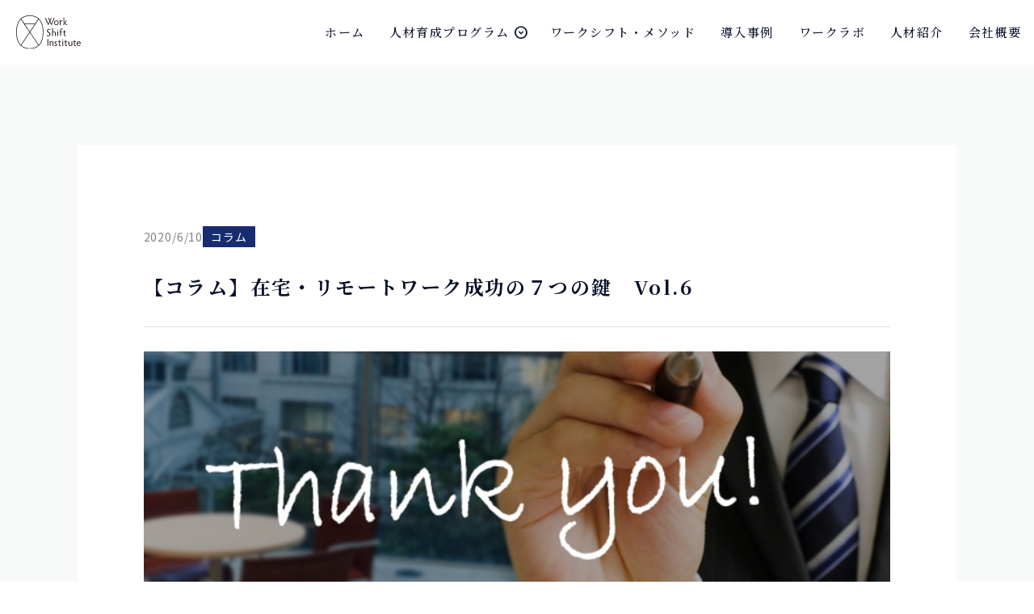

--- FILE ---
content_type: text/html; charset=UTF-8
request_url: https://workshift.co.jp/2020/06/2846/
body_size: 41169
content:
<!DOCTYPE html>
<html lang="ja">

<head>
    <meta charset="UTF-8">
    <meta name="viewport" content="width=device-width, initial-scale=1.0, user-scalable=no">

    <!-- style -->
					<link rel="stylesheet" type="text/css" href="https://workshift.co.jp/css/style.css?20241209">
        <link rel="stylesheet" type="text/css" href="https://workshift.co.jp/css/news.css?20240626">
        <link rel="stylesheet" type="text/css" href="https://workshift.co.jp/css/case.css?20240626">
        	
    <!--Google Fonts-->
    <link rel="preconnect" href="https://fonts.googleapis.com">
    <link rel="preconnect" href="https://fonts.gstatic.com" crossorigin>
    <link href="https://fonts.googleapis.com/css2?family=Noto+Sans+JP:wght@400;700&family=Noto+Serif+JP:wght@500;700&family=Playfair+Display+SC:wght@400;700&display=swap" rel="stylesheet">
    <link rel="stylesheet" href="https://cdnjs.cloudflare.com/ajax/libs/font-awesome/6.5.2/css/all.min.css" integrity="sha512-SnH5WK+bZxgPHs44uWIX+LLJAJ9/2PkPKZ5QiAj6Ta86w+fsb2TkcmfRyVX3pBnMFcV7oQPJkl9QevSCWr3W6A==" crossorigin="anonymous" referrerpolicy="no-referrer" />
    <link rel="stylesheet" href="https://fonts.googleapis.com/css2?family=Material+Symbols+Outlined:opsz,wght,FILL,GRAD@20..48,100..700,0..1,-50..200" />
<!-- Google tag (gtag.js) -->
<script async src="https://www.googletagmanager.com/gtag/js?id=G-467PSJW1HX"></script>
<script>
  window.dataLayer = window.dataLayer || [];
  function gtag(){dataLayer.push(arguments);}
  gtag('js', new Date());

  gtag('config', 'G-467PSJW1HX');
</script>
<script type="text/javascript">
    (function(c,l,a,r,i,t,y){
        c[a]=c[a]||function(){(c[a].q=c[a].q||[]).push(arguments)};
        t=l.createElement(r);t.async=1;t.src="https://www.clarity.ms/tag/"+i;
        y=l.getElementsByTagName(r)[0];y.parentNode.insertBefore(t,y);
    })(window, document, "clarity", "script", "piuigttiqi");
</script>
	<meta name='robots' content='max-image-preview:large' />
	<style>img:is([sizes="auto" i], [sizes^="auto," i]) { contain-intrinsic-size: 3000px 1500px }</style>
	
<!-- SEO SIMPLE PACK 3.6.2 -->
<title>【コラム】在宅・リモートワーク成功の７つの鍵　Vol.6 | ワークシフト研究所</title>
<meta name="description" content="管理職・マネジメント編 ワークシフト研究所 代表取締役社長　小早川 前回は 5. ボトムアップを歓迎する  についてお伝えしました。 今回は 6. 文字によるコミュニケーション上の注意点　についてご紹介します。 6. 文字によるコミュニケー">
<meta name="keywords" content="ビジネス,経営学,ダイバーシティ,女性リーダー育成研修,人材育成研修,DX・データ分析人材育成">
<link rel="canonical" href="https://workshift.co.jp/2020/06/2846/">
<meta property="og:locale" content="ja_JP">
<meta property="og:type" content="article">
<meta property="og:image" content="https://workshift.co.jp/wp-content/uploads/2020/06/1199845_s.jpg">
<meta property="og:title" content="【コラム】在宅・リモートワーク成功の７つの鍵　Vol.6 | ワークシフト研究所">
<meta property="og:description" content="管理職・マネジメント編 ワークシフト研究所 代表取締役社長　小早川 前回は 5. ボトムアップを歓迎する  についてお伝えしました。 今回は 6. 文字によるコミュニケーション上の注意点　についてご紹介します。 6. 文字によるコミュニケー">
<meta property="og:url" content="https://workshift.co.jp/2020/06/2846/">
<meta property="og:site_name" content="ワークシフト研究所">
<meta name="twitter:card" content="summary_large_image">
<!-- Google Analytics (gtag.js) -->
<script async src="https://www.googletagmanager.com/gtag/js?id=G-E5VY2SPTMP"></script>
<script>
	window.dataLayer = window.dataLayer || [];
	function gtag(){dataLayer.push(arguments);}
	gtag("js", new Date());
	gtag("config", "G-E5VY2SPTMP");
</script>
	<!-- / SEO SIMPLE PACK -->

<script type="text/javascript">
/* <![CDATA[ */
window._wpemojiSettings = {"baseUrl":"https:\/\/s.w.org\/images\/core\/emoji\/15.0.3\/72x72\/","ext":".png","svgUrl":"https:\/\/s.w.org\/images\/core\/emoji\/15.0.3\/svg\/","svgExt":".svg","source":{"concatemoji":"https:\/\/workshift.co.jp\/wp-includes\/js\/wp-emoji-release.min.js?ver=6.7.4"}};
/*! This file is auto-generated */
!function(i,n){var o,s,e;function c(e){try{var t={supportTests:e,timestamp:(new Date).valueOf()};sessionStorage.setItem(o,JSON.stringify(t))}catch(e){}}function p(e,t,n){e.clearRect(0,0,e.canvas.width,e.canvas.height),e.fillText(t,0,0);var t=new Uint32Array(e.getImageData(0,0,e.canvas.width,e.canvas.height).data),r=(e.clearRect(0,0,e.canvas.width,e.canvas.height),e.fillText(n,0,0),new Uint32Array(e.getImageData(0,0,e.canvas.width,e.canvas.height).data));return t.every(function(e,t){return e===r[t]})}function u(e,t,n){switch(t){case"flag":return n(e,"\ud83c\udff3\ufe0f\u200d\u26a7\ufe0f","\ud83c\udff3\ufe0f\u200b\u26a7\ufe0f")?!1:!n(e,"\ud83c\uddfa\ud83c\uddf3","\ud83c\uddfa\u200b\ud83c\uddf3")&&!n(e,"\ud83c\udff4\udb40\udc67\udb40\udc62\udb40\udc65\udb40\udc6e\udb40\udc67\udb40\udc7f","\ud83c\udff4\u200b\udb40\udc67\u200b\udb40\udc62\u200b\udb40\udc65\u200b\udb40\udc6e\u200b\udb40\udc67\u200b\udb40\udc7f");case"emoji":return!n(e,"\ud83d\udc26\u200d\u2b1b","\ud83d\udc26\u200b\u2b1b")}return!1}function f(e,t,n){var r="undefined"!=typeof WorkerGlobalScope&&self instanceof WorkerGlobalScope?new OffscreenCanvas(300,150):i.createElement("canvas"),a=r.getContext("2d",{willReadFrequently:!0}),o=(a.textBaseline="top",a.font="600 32px Arial",{});return e.forEach(function(e){o[e]=t(a,e,n)}),o}function t(e){var t=i.createElement("script");t.src=e,t.defer=!0,i.head.appendChild(t)}"undefined"!=typeof Promise&&(o="wpEmojiSettingsSupports",s=["flag","emoji"],n.supports={everything:!0,everythingExceptFlag:!0},e=new Promise(function(e){i.addEventListener("DOMContentLoaded",e,{once:!0})}),new Promise(function(t){var n=function(){try{var e=JSON.parse(sessionStorage.getItem(o));if("object"==typeof e&&"number"==typeof e.timestamp&&(new Date).valueOf()<e.timestamp+604800&&"object"==typeof e.supportTests)return e.supportTests}catch(e){}return null}();if(!n){if("undefined"!=typeof Worker&&"undefined"!=typeof OffscreenCanvas&&"undefined"!=typeof URL&&URL.createObjectURL&&"undefined"!=typeof Blob)try{var e="postMessage("+f.toString()+"("+[JSON.stringify(s),u.toString(),p.toString()].join(",")+"));",r=new Blob([e],{type:"text/javascript"}),a=new Worker(URL.createObjectURL(r),{name:"wpTestEmojiSupports"});return void(a.onmessage=function(e){c(n=e.data),a.terminate(),t(n)})}catch(e){}c(n=f(s,u,p))}t(n)}).then(function(e){for(var t in e)n.supports[t]=e[t],n.supports.everything=n.supports.everything&&n.supports[t],"flag"!==t&&(n.supports.everythingExceptFlag=n.supports.everythingExceptFlag&&n.supports[t]);n.supports.everythingExceptFlag=n.supports.everythingExceptFlag&&!n.supports.flag,n.DOMReady=!1,n.readyCallback=function(){n.DOMReady=!0}}).then(function(){return e}).then(function(){var e;n.supports.everything||(n.readyCallback(),(e=n.source||{}).concatemoji?t(e.concatemoji):e.wpemoji&&e.twemoji&&(t(e.twemoji),t(e.wpemoji)))}))}((window,document),window._wpemojiSettings);
/* ]]> */
</script>
<style id='wp-emoji-styles-inline-css' type='text/css'>

	img.wp-smiley, img.emoji {
		display: inline !important;
		border: none !important;
		box-shadow: none !important;
		height: 1em !important;
		width: 1em !important;
		margin: 0 0.07em !important;
		vertical-align: -0.1em !important;
		background: none !important;
		padding: 0 !important;
	}
</style>
<link rel='stylesheet' id='wp-block-library-css' href='https://workshift.co.jp/wp-includes/css/dist/block-library/style.min.css?ver=6.7.4' type='text/css' media='all' />
<style id='classic-theme-styles-inline-css' type='text/css'>
/*! This file is auto-generated */
.wp-block-button__link{color:#fff;background-color:#32373c;border-radius:9999px;box-shadow:none;text-decoration:none;padding:calc(.667em + 2px) calc(1.333em + 2px);font-size:1.125em}.wp-block-file__button{background:#32373c;color:#fff;text-decoration:none}
</style>
<style id='global-styles-inline-css' type='text/css'>
:root{--wp--preset--aspect-ratio--square: 1;--wp--preset--aspect-ratio--4-3: 4/3;--wp--preset--aspect-ratio--3-4: 3/4;--wp--preset--aspect-ratio--3-2: 3/2;--wp--preset--aspect-ratio--2-3: 2/3;--wp--preset--aspect-ratio--16-9: 16/9;--wp--preset--aspect-ratio--9-16: 9/16;--wp--preset--color--black: #000000;--wp--preset--color--cyan-bluish-gray: #abb8c3;--wp--preset--color--white: #ffffff;--wp--preset--color--pale-pink: #f78da7;--wp--preset--color--vivid-red: #cf2e2e;--wp--preset--color--luminous-vivid-orange: #ff6900;--wp--preset--color--luminous-vivid-amber: #fcb900;--wp--preset--color--light-green-cyan: #7bdcb5;--wp--preset--color--vivid-green-cyan: #00d084;--wp--preset--color--pale-cyan-blue: #8ed1fc;--wp--preset--color--vivid-cyan-blue: #0693e3;--wp--preset--color--vivid-purple: #9b51e0;--wp--preset--gradient--vivid-cyan-blue-to-vivid-purple: linear-gradient(135deg,rgba(6,147,227,1) 0%,rgb(155,81,224) 100%);--wp--preset--gradient--light-green-cyan-to-vivid-green-cyan: linear-gradient(135deg,rgb(122,220,180) 0%,rgb(0,208,130) 100%);--wp--preset--gradient--luminous-vivid-amber-to-luminous-vivid-orange: linear-gradient(135deg,rgba(252,185,0,1) 0%,rgba(255,105,0,1) 100%);--wp--preset--gradient--luminous-vivid-orange-to-vivid-red: linear-gradient(135deg,rgba(255,105,0,1) 0%,rgb(207,46,46) 100%);--wp--preset--gradient--very-light-gray-to-cyan-bluish-gray: linear-gradient(135deg,rgb(238,238,238) 0%,rgb(169,184,195) 100%);--wp--preset--gradient--cool-to-warm-spectrum: linear-gradient(135deg,rgb(74,234,220) 0%,rgb(151,120,209) 20%,rgb(207,42,186) 40%,rgb(238,44,130) 60%,rgb(251,105,98) 80%,rgb(254,248,76) 100%);--wp--preset--gradient--blush-light-purple: linear-gradient(135deg,rgb(255,206,236) 0%,rgb(152,150,240) 100%);--wp--preset--gradient--blush-bordeaux: linear-gradient(135deg,rgb(254,205,165) 0%,rgb(254,45,45) 50%,rgb(107,0,62) 100%);--wp--preset--gradient--luminous-dusk: linear-gradient(135deg,rgb(255,203,112) 0%,rgb(199,81,192) 50%,rgb(65,88,208) 100%);--wp--preset--gradient--pale-ocean: linear-gradient(135deg,rgb(255,245,203) 0%,rgb(182,227,212) 50%,rgb(51,167,181) 100%);--wp--preset--gradient--electric-grass: linear-gradient(135deg,rgb(202,248,128) 0%,rgb(113,206,126) 100%);--wp--preset--gradient--midnight: linear-gradient(135deg,rgb(2,3,129) 0%,rgb(40,116,252) 100%);--wp--preset--font-size--small: 13px;--wp--preset--font-size--medium: 20px;--wp--preset--font-size--large: 36px;--wp--preset--font-size--x-large: 42px;--wp--preset--spacing--20: 0.44rem;--wp--preset--spacing--30: 0.67rem;--wp--preset--spacing--40: 1rem;--wp--preset--spacing--50: 1.5rem;--wp--preset--spacing--60: 2.25rem;--wp--preset--spacing--70: 3.38rem;--wp--preset--spacing--80: 5.06rem;--wp--preset--shadow--natural: 6px 6px 9px rgba(0, 0, 0, 0.2);--wp--preset--shadow--deep: 12px 12px 50px rgba(0, 0, 0, 0.4);--wp--preset--shadow--sharp: 6px 6px 0px rgba(0, 0, 0, 0.2);--wp--preset--shadow--outlined: 6px 6px 0px -3px rgba(255, 255, 255, 1), 6px 6px rgba(0, 0, 0, 1);--wp--preset--shadow--crisp: 6px 6px 0px rgba(0, 0, 0, 1);}:where(.is-layout-flex){gap: 0.5em;}:where(.is-layout-grid){gap: 0.5em;}body .is-layout-flex{display: flex;}.is-layout-flex{flex-wrap: wrap;align-items: center;}.is-layout-flex > :is(*, div){margin: 0;}body .is-layout-grid{display: grid;}.is-layout-grid > :is(*, div){margin: 0;}:where(.wp-block-columns.is-layout-flex){gap: 2em;}:where(.wp-block-columns.is-layout-grid){gap: 2em;}:where(.wp-block-post-template.is-layout-flex){gap: 1.25em;}:where(.wp-block-post-template.is-layout-grid){gap: 1.25em;}.has-black-color{color: var(--wp--preset--color--black) !important;}.has-cyan-bluish-gray-color{color: var(--wp--preset--color--cyan-bluish-gray) !important;}.has-white-color{color: var(--wp--preset--color--white) !important;}.has-pale-pink-color{color: var(--wp--preset--color--pale-pink) !important;}.has-vivid-red-color{color: var(--wp--preset--color--vivid-red) !important;}.has-luminous-vivid-orange-color{color: var(--wp--preset--color--luminous-vivid-orange) !important;}.has-luminous-vivid-amber-color{color: var(--wp--preset--color--luminous-vivid-amber) !important;}.has-light-green-cyan-color{color: var(--wp--preset--color--light-green-cyan) !important;}.has-vivid-green-cyan-color{color: var(--wp--preset--color--vivid-green-cyan) !important;}.has-pale-cyan-blue-color{color: var(--wp--preset--color--pale-cyan-blue) !important;}.has-vivid-cyan-blue-color{color: var(--wp--preset--color--vivid-cyan-blue) !important;}.has-vivid-purple-color{color: var(--wp--preset--color--vivid-purple) !important;}.has-black-background-color{background-color: var(--wp--preset--color--black) !important;}.has-cyan-bluish-gray-background-color{background-color: var(--wp--preset--color--cyan-bluish-gray) !important;}.has-white-background-color{background-color: var(--wp--preset--color--white) !important;}.has-pale-pink-background-color{background-color: var(--wp--preset--color--pale-pink) !important;}.has-vivid-red-background-color{background-color: var(--wp--preset--color--vivid-red) !important;}.has-luminous-vivid-orange-background-color{background-color: var(--wp--preset--color--luminous-vivid-orange) !important;}.has-luminous-vivid-amber-background-color{background-color: var(--wp--preset--color--luminous-vivid-amber) !important;}.has-light-green-cyan-background-color{background-color: var(--wp--preset--color--light-green-cyan) !important;}.has-vivid-green-cyan-background-color{background-color: var(--wp--preset--color--vivid-green-cyan) !important;}.has-pale-cyan-blue-background-color{background-color: var(--wp--preset--color--pale-cyan-blue) !important;}.has-vivid-cyan-blue-background-color{background-color: var(--wp--preset--color--vivid-cyan-blue) !important;}.has-vivid-purple-background-color{background-color: var(--wp--preset--color--vivid-purple) !important;}.has-black-border-color{border-color: var(--wp--preset--color--black) !important;}.has-cyan-bluish-gray-border-color{border-color: var(--wp--preset--color--cyan-bluish-gray) !important;}.has-white-border-color{border-color: var(--wp--preset--color--white) !important;}.has-pale-pink-border-color{border-color: var(--wp--preset--color--pale-pink) !important;}.has-vivid-red-border-color{border-color: var(--wp--preset--color--vivid-red) !important;}.has-luminous-vivid-orange-border-color{border-color: var(--wp--preset--color--luminous-vivid-orange) !important;}.has-luminous-vivid-amber-border-color{border-color: var(--wp--preset--color--luminous-vivid-amber) !important;}.has-light-green-cyan-border-color{border-color: var(--wp--preset--color--light-green-cyan) !important;}.has-vivid-green-cyan-border-color{border-color: var(--wp--preset--color--vivid-green-cyan) !important;}.has-pale-cyan-blue-border-color{border-color: var(--wp--preset--color--pale-cyan-blue) !important;}.has-vivid-cyan-blue-border-color{border-color: var(--wp--preset--color--vivid-cyan-blue) !important;}.has-vivid-purple-border-color{border-color: var(--wp--preset--color--vivid-purple) !important;}.has-vivid-cyan-blue-to-vivid-purple-gradient-background{background: var(--wp--preset--gradient--vivid-cyan-blue-to-vivid-purple) !important;}.has-light-green-cyan-to-vivid-green-cyan-gradient-background{background: var(--wp--preset--gradient--light-green-cyan-to-vivid-green-cyan) !important;}.has-luminous-vivid-amber-to-luminous-vivid-orange-gradient-background{background: var(--wp--preset--gradient--luminous-vivid-amber-to-luminous-vivid-orange) !important;}.has-luminous-vivid-orange-to-vivid-red-gradient-background{background: var(--wp--preset--gradient--luminous-vivid-orange-to-vivid-red) !important;}.has-very-light-gray-to-cyan-bluish-gray-gradient-background{background: var(--wp--preset--gradient--very-light-gray-to-cyan-bluish-gray) !important;}.has-cool-to-warm-spectrum-gradient-background{background: var(--wp--preset--gradient--cool-to-warm-spectrum) !important;}.has-blush-light-purple-gradient-background{background: var(--wp--preset--gradient--blush-light-purple) !important;}.has-blush-bordeaux-gradient-background{background: var(--wp--preset--gradient--blush-bordeaux) !important;}.has-luminous-dusk-gradient-background{background: var(--wp--preset--gradient--luminous-dusk) !important;}.has-pale-ocean-gradient-background{background: var(--wp--preset--gradient--pale-ocean) !important;}.has-electric-grass-gradient-background{background: var(--wp--preset--gradient--electric-grass) !important;}.has-midnight-gradient-background{background: var(--wp--preset--gradient--midnight) !important;}.has-small-font-size{font-size: var(--wp--preset--font-size--small) !important;}.has-medium-font-size{font-size: var(--wp--preset--font-size--medium) !important;}.has-large-font-size{font-size: var(--wp--preset--font-size--large) !important;}.has-x-large-font-size{font-size: var(--wp--preset--font-size--x-large) !important;}
:where(.wp-block-post-template.is-layout-flex){gap: 1.25em;}:where(.wp-block-post-template.is-layout-grid){gap: 1.25em;}
:where(.wp-block-columns.is-layout-flex){gap: 2em;}:where(.wp-block-columns.is-layout-grid){gap: 2em;}
:root :where(.wp-block-pullquote){font-size: 1.5em;line-height: 1.6;}
</style>
<link rel="https://api.w.org/" href="https://workshift.co.jp/wp-json/" /><link rel="alternate" title="JSON" type="application/json" href="https://workshift.co.jp/wp-json/wp/v2/posts/2846" /><link rel="EditURI" type="application/rsd+xml" title="RSD" href="https://workshift.co.jp/xmlrpc.php?rsd" />
<meta name="generator" content="WordPress 6.7.4" />
<link rel='shortlink' href='https://workshift.co.jp/?p=2846' />
<link rel="alternate" title="oEmbed (JSON)" type="application/json+oembed" href="https://workshift.co.jp/wp-json/oembed/1.0/embed?url=https%3A%2F%2Fworkshift.co.jp%2F2020%2F06%2F2846%2F" />
<link rel="alternate" title="oEmbed (XML)" type="text/xml+oembed" href="https://workshift.co.jp/wp-json/oembed/1.0/embed?url=https%3A%2F%2Fworkshift.co.jp%2F2020%2F06%2F2846%2F&#038;format=xml" />
<link rel="icon" href="https://workshift.co.jp/wp-content/uploads/2023/07/cropped-192x192-1-32x32.png" sizes="32x32" />
<link rel="icon" href="https://workshift.co.jp/wp-content/uploads/2023/07/cropped-192x192-1-192x192.png" sizes="192x192" />
<link rel="apple-touch-icon" href="https://workshift.co.jp/wp-content/uploads/2023/07/cropped-192x192-1-180x180.png" />
<meta name="msapplication-TileImage" content="https://workshift.co.jp/wp-content/uploads/2023/07/cropped-192x192-1-270x270.png" />
</head>

<body>
    <header>
        <h1><a href="https://workshift.co.jp"><img src="https://workshift.co.jp/img/common/logo.svg" alt="WorkShiftInstitute"></a></h1>
        <ul class="pc-nav">
            <li><a href="https://workshift.co.jp">ホーム</a></li>
            <li class="has-sub">
                <a href="https://workshift.co.jp/">人材育成プログラム<span class="material-symbols-outlined">expand_circle_down</span></a>
                <div class="sub">
                    <div class="wrapper_flex">
                        <h2 class="sideber_ttl"><span class="ttl_en">Program</span>人材育成<br>プログラム</h2>
                        <ul>
                            <li><a href="https://workshift.co.jp/managers"><img src="https://workshift.co.jp/img/top/kensyu03.jpg" alt="管理職向け研修"><p>管理職向け研修</p></a></li>
                            <li><a href="https://workshift.co.jp/female-leaders"><img src="https://workshift.co.jp/img/top/woman01.jpg" alt="女性リーダー研修"><p>女性リーダー研修</p></a></li>
                            <li><a href="https://workshift.co.jp/young-leaders"><img src="https://workshift.co.jp/img/top/young01.jpg" alt="若手リーダー研修"><p>若手リーダー研修</p></a></li>
                            <li><a href="https://workshift.co.jp/childcare"><img src="https://workshift.co.jp/img/top/ikukyu01.jpg" alt="育休者向け研修"><p>育休者向け研修</p></a></li>
                            <li><a href="https://workshift.co.jp/consulting"><img src="https://workshift.co.jp/img/top/consulting01.jpg" alt="コンサルティング"><p>コンサルティング</p></a></li>
                            <li><a href="https://workshift.co.jp/coaching"><img src="https://workshift.co.jp/img/top/coach01.jpg" alt="コーチング"><p>コーチング</p></a></li>
                            <li><a href="https://workshift.co.jp/e-learning"><img src="https://workshift.co.jp/img/top/e-learning01.jpg" alt="eラーニング研修"><p>eラーニング研修</p></a></li>
                            <li><a href="https://workshift.co.jp/digital_transformation"><img src="https://workshift.co.jp/img/top/digital_transformation.webp" alt="DX・データ分析人材の育成"><p>DX・データ分析人材の育成</p></a></li>
                        </ul>
                    </div>
                </div>
            </li>
            <li><a href="https://workshift.co.jp/method" >ワークシフト・メソッド</a></li>
                <li><a href="https://workshift.co.jp/case" >導入事例</a></li>
            <li><a href="https://workshift.co.jp/access" >ワークラボ</a></li>
            <li><a href="https://workshift.co.jp/staffing" >人材紹介</a></li>
            <li><a href="https://workshift.co.jp/about-us" >会社概要</a></li>
        </ul>

        <div class="hamburger">
            <span></span>
            <span></span>
            <span></span>
        </div>
        <div class="slide-menu sp-view">
            <ul>
                <li class="link_pagetop"><a href="https://workshift.co.jp">ホーム<span class="round_btn"></span></a></li>
                <li class="link_pagetop">
                    <h2>人材育成プログラム</h2>
                    <ul>
                        <li><a href="https://workshift.co.jp/managers">管理職向け研修<span class="right_arrow"></span></a></li>
                        <li><a href="https://workshift.co.jp/female-leaders">女性リーダー研修<span class="right_arrow"></span></a></li>
                        <li><a href="https://workshift.co.jp/young-leaders">若手リーダー研修<span class="right_arrow"></span></a></li>
                        <li><a href="https://workshift.co.jp/childcare">育休者向け研修<span class="right_arrow"></span></a></li>
                        <li><a href="https://workshift.co.jp/consulting">コンサルティング<span class="right_arrow"></span></a></li>
                        <li><a href="https://workshift.co.jp/coaching">コーチング<span class="right_arrow"></span></a></li>
                        <li><a href="https://workshift.co.jp/e-learning">eラーニング研修<span class="right_arrow"></span></a></li>
                        <li><a href="https://workshift.co.jp/digital_transformation">DX・データ分析人材の育成<span class="right_arrow"></span></a></li>
                    </ul>
                </li>
                <li class="link_pagetop"><a href="https://workshift.co.jp/method">ワークシフト・メソッド<span class="round_btn"></span></a></li>
                <li class="link_pagetop"><a href="https://workshift.co.jp/case">導入事例<span class="round_btn"></span></a></li>
                <li class="link_pagetop"><a href="https://workshift.co.jp/access">ワークラボ<span class="round_btn"></span></a></li>
                <li class="link_pagetop"><a href="https://workshift.co.jp/staff">人材紹介<span class="round_btn"></span></a></li>
                <li class="link_pagetop"><a href="https://workshift.co.jp/about-us">会社概要<span class="round_btn"></span></a></li>
                <li class="link_pagetop"><a href="https://workshift.co.jp/news">ニュース<span class="round_btn"></span></a></li>
                <li class="link_pagetop"><a href="https://workshift.co.jp/column">コラム・学術論文<span class="round_btn"></span></a></li>
                <li class="link_pagetop"><a href="https://workshift.co.jp/sitemap">サイトマップ<span class="round_btn"></span></a></li>
                <li class="link_pagetop"><a href="https://workshift.co.jp/privacy-policy">個人情報保護方針<span class="round_btn"></span></a></li>
                <li class="link_pagetop"><a href="https://workshift.co.jp/commerce">特定商取引法に基づく表記<span class="round_btn"></span></a></li>
                <li class="link_pagetop"><a href="https://workshift.co.jp/jobinfo">採用情報<span class="round_btn"></span></a></li>
            </ul>
            <div class="contact_btn"><a href="https://workshift.co.jp/contact-us" class="side_btn">お問い合わせはこちら</a></div>
            <div class="spnav_bottom">
                <h3>株式会社ワークシフト研究所</h3>
                <p class="adress">〒106-0044&emsp;東京都港区東麻布1-7-3<br>第二渡邊ビル&emsp;7階</p>
                <div class="icon">
                    <a href="https://www.facebook.com/workshift.co.jp" target="_blank"><i class="fa-brands fa-facebook-f"></i></a>
                    <a href="https://twitter.com/workshift_inst" target="_blank"><i class="fa-brands fa-x-twitter"></i></a>
                    <a href="https://www.linkedin.com/company/workshift-inst/" target="_blank"><i class="fa-brands fa-linkedin-in"></i></a>
                    <a href="https://note.com/workshift_inst" target="_blank" class="icon_img"><img src="https://workshift.co.jp/img/common/icon_note_white.svg" width="214" height="214" alt="note"></a>
                </div>
            </div>
        </div>
    </header>

    <div class="wrapper_contact_follow pc-view">
        <a href="https://workshift.co.jp/contact-us">
            <div class="contact_icon">
                <img src="https://workshift.co.jp/img/common/contact_icon.svg" alt="お問い合わせ">
                <p>お問い合わせ</p>
            </div>
        </a>
    </div>
  
    <article id="wrapper_news_archive">
        <section class="wrapper_content">
            <div class="news_about">
                <div class="wrapper_flex">
                    <p class="date">2020/6/10</p>
                                        <p class="tag">コラム</p>
                </div>
                <p class="title">【コラム】在宅・リモートワーク成功の７つの鍵　Vol.6</p>
                                    <div class="thumbnail"><img width="640" height="427" src="https://workshift.co.jp/wp-content/uploads/2020/06/1199845_s.jpg" class="attachment-post-thumbnail size-post-thumbnail wp-post-image" alt="" decoding="async" fetchpriority="high" srcset="https://workshift.co.jp/wp-content/uploads/2020/06/1199845_s.jpg 640w, https://workshift.co.jp/wp-content/uploads/2020/06/1199845_s-300x200.jpg 300w, https://workshift.co.jp/wp-content/uploads/2020/06/1199845_s-150x100.jpg 150w" sizes="(max-width: 640px) 100vw, 640px" /></div>
                                <div class="content">
                                        
<h2 class="wp-block-heading">管理職・マネジメント編</h2>



<div class="wp-block-image">
<figure class="alignright size-large"><img decoding="async" width="159" height="160" class="wp-image-522" src="https://workshift.co.jp/2023new/wp-content/uploads/2018/03/member-1.jpg" alt="" srcset="https://workshift.co.jp/wp-content/uploads/2018/03/member-1.jpg 159w, https://workshift.co.jp/wp-content/uploads/2018/03/member-1-150x150.jpg 150w" sizes="(max-width: 159px) 100vw, 159px" />
<figcaption>ワークシフト研究所 <br />代表取締役社長　小早川</figcaption>
</figure>
</div>



<p>前回は <a href="https://workshift.co.jp/2020/06/2839/" target="_blank" rel="noreferrer noopener" aria-label="5. ボトムアップを歓迎する (opens in a new tab)">5. ボトムアップを歓迎する</a>  についてお伝えしました。</p>



<p>今回は 6. 文字によるコミュニケーション上の注意点　についてご紹介します。</p>



<h4 class="wp-block-heading">6. 文字によるコミュニケーション上の注意点</h4>



<div class="wp-block-image">
<figure class="alignright size-large is-resized"><img decoding="async" class="wp-image-2853" src="https://workshift.co.jp/2023new/wp-content/uploads/2020/06/1944118_s.jpg" alt="" width="375" height="272" srcset="https://workshift.co.jp/wp-content/uploads/2020/06/1944118_s.jpg 640w, https://workshift.co.jp/wp-content/uploads/2020/06/1944118_s-300x218.jpg 300w, https://workshift.co.jp/wp-content/uploads/2020/06/1944118_s-150x109.jpg 150w" sizes="(max-width: 375px) 100vw, 375px" /></figure>
</div>



<p>すでに経験がある方が多いと思いますが、文字のコミュニケーションは誤解されることが多くあります。特に、書き手は特別な気持ちを持たずに書いた内容を読み手が別の解釈をして怒る、ということは良くあります。</p>



<p>在宅・リモートワークはオフィスワークに比べて孤独です。<br />雑談も少ないため、ストレスを感じ、知らず知らずに上司やチームメンバーに不信感を募らせる場合もあります。</p>



<p>そのような状況であれば、書き手が単に事実を述べただけでも読み手はネガティブに解釈しやすくなります。場合によっては、読み手は自分が攻撃された、責められた、と感じることもあります。</p>



<p>部下側からも、上司はリモートワークの方が機嫌が悪い（または悪く見える）という意見を聞きますので、リモートワークと文字のコミュニケーションにネガティブに反応するのは、部下だけとは限りません。</p>



<p>ただ、読み手がネガティブに捉えたらどうしよう、と悩むとキリがないですし、上司側の生産性が落ちますので、ここでは防止策をいくつかご紹介します。</p>



<p>いずれにせよ書き手は、文字のコミュニケーションでは、読み手がよりネガティブに解釈する可能性を踏まえた書き方をする必要があります。</p>



<div class="wp-block-image">
<figure class="alignright size-large is-resized"><img loading="lazy" decoding="async" class="wp-image-2854" src="https://workshift.co.jp/2023new/wp-content/uploads/2020/06/1199845_s.jpg" alt="" width="379" height="253" srcset="https://workshift.co.jp/wp-content/uploads/2020/06/1199845_s.jpg 640w, https://workshift.co.jp/wp-content/uploads/2020/06/1199845_s-300x200.jpg 300w, https://workshift.co.jp/wp-content/uploads/2020/06/1199845_s-150x100.jpg 150w" sizes="auto, (max-width: 379px) 100vw, 379px" /></figure>
</div>



<p><strong><span class="vk_highlighter" style="background: linear-gradient(transparent 60%,rgba(123, 220, 181, 0.7) 0);" data-color="#7bdcb5">解決策①</span></strong><br />最初に、「いつもお疲れ様」「ありがとう」「これ素晴らしいね」とポジティブな枕詞を入れる。これは一番重要です。最初の印象は全体の印象を決定づける１要因ですので、ポジティブな枕詞は必ず入れてください。</p>



<p><strong><span class="vk_highlighter" style="background: linear-gradient(transparent 60%,rgba(123, 220, 181, 0.7) 0);" data-color="#7bdcb5">解決策②</span></strong><br />枕詞の後に「xxは大丈夫でしたか？」「どうでしたか？」と相手の様子を伺う言葉を入れる。</p>



<p><strong><span class="vk_highlighter" style="background: linear-gradient(transparent 60%,rgba(123, 220, 181, 0.7) 0);" data-color="#7bdcb5">解決策③</span></strong><br />「〜しました」「〜です」「〜と思います」の語尾に「―」や「よ」「ね」をつけ、より話し言葉に近い形にする。<br />「〜しましたよ」「〜でーす」「〜と思いますね」と言った感じです。関係性によっては絵文字（最後に&#x263a;&#xfe0f; など）を入れることで、書き手は責めていない、怒っていないことを伝えることができます。</p>



<p><strong><span class="vk_highlighter" style="background: linear-gradient(transparent 60%,rgba(123, 220, 181, 0.7) 0);" data-color="#7bdcb5">解決策④</span></strong><br />褒める言葉をあえて入れる。<br />オフィスワークの場合、「お、いいね、それ」や「なかなか優秀だな」と上司が感じたことは表情に表れますし、チームメンバーは上司の表情をよく見ているので、チームメンバーはある程度自分の仕事の評価を認識できます。在宅・リモートワークでは、そのような表情が伝わりませんし、多くの部下は「これで大丈夫かなぁ」と少し不安を持ちながら上司に仕事の進捗を伝えたり、報告したりしています。<br />小さな不安もネガティブな解釈の元になり、同じ言葉を使っていても違う解釈をする可能性を高めます。<br />上司からしたら修正点がない素晴らしいものであるからこそ、何もフィードバックせず「お疲れ」と言ったけれど、部下側は「お疲れ」しか言われないことに、それほど重要な仕事ではなかったのか、あまり出来が良くなかったのでコメントしないのか、などと無用な心配をしてしまいます。無用な心配は他の仕事の生産性を下げますので、ポジティブなフィードバックや感想は、あえて、繰り返してでも伝えてください。</p>



<p><strong><span class="vk_highlighter" style="background: linear-gradient(transparent 60%,rgba(123, 220, 181, 0.7) 0);" data-color="#7bdcb5">解決策⑤<br /></span></strong>文章の最後に「いかがですか？」「何かあれば意見ください」など相手の意見を歓迎することを示す。</p>



<p>上記の解決策をもってしても「文字情報だけ」だと、職場でのコミュニケーションと比較すれば、どうしても読み手はネガティブな誤解をしがちです。<br />もし、懸念を感じた時、相手に誤解をさせたかも、と不安になった時は読み手の方と直接（オンライン会議などで）話をすることをお勧めします。少し手がかかりますが、いつもより少し多めの配慮をすることで、部下は上司の気持ちを理解し、両者の信頼関係は向上し、チーム全体の意欲とパフォーマンス向上に繋がって行きます。</p>



<p>&#8212;&#8212;&#8211; <br />次回は<a href="https://workshift.co.jp/2020/06/2856/" target="_blank" rel="noreferrer noopener" aria-label=" 7. 誤解が生産性を低くする (opens in a new tab)"> 7. 誤解が生産性を低くする</a> をご紹介します。</p>










                </div>
                
                
            </div>
        </section>
        <section class="wrapper_contact">
            <a href="https://workshift.co.jp/news" class="side_btn">ニュース一覧</a>
        </section>
    </article>

<footer>
        <div class="wrapper_content">
            <div class="flex_left">
                <img src="https://workshift.co.jp/img/common/logo.svg" alt="WorkShiftInstitute">
                <div class="wrapper_text">
                    <p class="company">株式会社ワークシフト研究所</p>
                    <p class="adress">〒106-0044&emsp;<br class="xl-view">東京都港区東麻布1-7-3<br>
                        第二渡邊ビル&emsp;7階</p>
                    <div class="icon">
                        <a href="https://www.facebook.com/workshift.co.jp" target="_blank"><i class="fa-brands fa-facebook-f"></i></a>
                        <a href="https://twitter.com/workshift_inst" target="_blank"><i class="fa-brands fa-x-twitter"></i></a>
                        <a href="https://www.linkedin.com/company/workshift-inst/" target="_blank"><i class="fa-brands fa-linkedin-in"></i></a>
                        <a href="https://note.com/workshift_inst" target="_blank"><img src="https://workshift.co.jp/img/common/icon_note.svg" width="214" height="214" alt="note"></a>
                    </div>
                </div>
            </div>
            <div class="wrapper_right">
                <a href="https://workshift.co.jp/contact-us" class="side_btn">お問い合わせはこちら</a>
            </div>
        </div>
        <ul class="footermenu_wrap">
            <li class="menu_line"><a href="https://workshift.co.jp" class="link_pagetop">ホーム<span class="round_btn"></span></a></li>
            <li class="menu_line">
                <h2>人材育成プログラム</h2>
                <ul class="program_wrap">
                    <li class="program_line"><a href="https://workshift.co.jp/managers">管理職向け研修</a></li>
                    <li class="program_line"><a href="https://workshift.co.jp/female-leaders">女性リーダー研修</a></li>
                    <li class="program_line"><a href="https://workshift.co.jp/young-leaders">若手リーダー研修</a></li>
                    <li class="program_line"><a href="https://workshift.co.jp/childcare">育休者向け研修</a></li>
                    <li class="program_line"><a href="https://workshift.co.jp/consulting">コンサルティング</a></li>
                    <li class="program_line"><a href="https://workshift.co.jp/coaching">コーチング</a></li>
                    <li class="program_line"><a href="https://workshift.co.jp/e-learning">eラーニング研修</a></li>
                    <li class="program_line"><a href="https://workshift.co.jp/digital_transformation" class="program_link_last">DX・データ分析人材の育成</a></li>
                </ul>
            </li>
            <li class="menu_line">
                <a href="https://workshift.co.jp/method" class="link_pagetop">ワークシフト・メソッド<span class="round_btn"></span></a>
                <a href="https://workshift.co.jp/case" class="link_pagetop">導入事例<span class="round_btn"></span></a>
                <a href="https://workshift.co.jp/access" class="link_pagetop">ワークラボ<span class="round_btn"></span></a>
                <a href="https://workshift.co.jp/staffing" class="link_pagetop">人材紹介<span class="round_btn"></span></a>
                <a href="https://workshift.co.jp/about-us" class="link_pagetop">会社概要<span class="round_btn"></span></a>
            </li>
            <li class="menu_line">
                <a href="https://workshift.co.jp/news" class="link_pagetop">ニュース<span class="round_btn"></span></a>
                <a href="https://workshift.co.jp/column" class="link_pagetop">コラム・学術論文<span class="round_btn"></span></a>
                <a href="https://workshift.co.jp/sitemap" class="link_pagetop pc-view">サイトマップ</a>
                <a href="https://workshift.co.jp/privacy-policy" class="link_pagetop pc-view">個人情報保護方針</a>
                <a href="https://workshift.co.jp/commerce" class="link_pagetop pc-view">特定商取引法</a>
                <a href="https://workshift.co.jp/jobinfo" class="link_pagetop pc-view">採用情報</a>
            </li>
            <li class="menu_line sp-view">
                <a href="https://workshift.co.jp/sitemap" class="link_pagetop">サイトマップ<span class="round_btn"></span></a>
                <a href="https://workshift.co.jp/privacy-policy" class="link_pagetop">個人情報保護方針<span class="round_btn"></span></a>
                <a href="https://workshift.co.jp/commerce" class="link_pagetop">特定商取引法<span class="round_btn"></span></a>
                <a href="https://workshift.co.jp/jobinfo" class="link_pagetop">採用情報<span class="round_btn"></span></a>
            </li>
        </ul>
        <div class="copy">Copyright&nbsp;&copy;&nbsp;経営学で「はたらく」を幸せにする：<br class="sp-view">ワークシフト研究所&nbsp;All&nbsp;Rights&nbsp;Reserved.</div>
    </footer>

    <!-- jqueryバージョン設定 -->
    <script src="https://code.jquery.com/jquery-3.7.0.js" integrity="sha256-JlqSTELeR4TLqP0OG9dxM7yDPqX1ox/HfgiSLBj8+kM=" crossorigin="anonymous"></script>
    <!-- script読み込み -->
    <script type='text/javascript' src='https://workshift.co.jp/js/base.js?20240626'></script>
    <script src="https://cdn.jsdelivr.net/npm/swiper@8/swiper-bundle.min.js"></script>
    <script src="https://workshift.co.jp/js/wow.js"></script>
    <!-- script直書き -->
    <script>
        new WOW().init();
    </script>

</body>
</html>

--- FILE ---
content_type: text/css
request_url: https://workshift.co.jp/css/style.css?20241209
body_size: 30182
content:
@charset "UTF-8";
/* 変数の定義
--------------------------------------------------*/
/* reset
--------------------------------------------------*/
html, body, h1, h2, h3, h4, ul, ol, dl, li, dt, dd, p, div, span, img, svg, a, table, tr, th, td, figure {
  margin: 0;
  padding: 0;
  border: 0;
  vertical-align: baseline;
  box-sizing: border-box;
}

html {
  font-size: 62.5%;
}

body, p {
  font-weight: 500;
  font-size: 1.4rem;
  line-height: 1.4;
  -ms-text-size-adjust: 100%;
  -webkit-text-size-adjust: 100%;
}
@media screen and (min-width: 769px) {
  body, p {
    font-size: 1.5rem;
    line-height: 1.5;
  }
}

h1, h2, h3, h4 {
  line-height: 1.2;
}
@media screen and (min-width: 769px) {
  h1, h2, h3, h4 {
    line-height: 1.4;
  }
}

article, header, footer, aside, figure, figcaption, nav, section {
  display: block;
}

ol, ul, li {
  list-style: none;
}

a {
  text-decoration: none;
  opacity: 1;
  transition: all 0.4s ease-out;
}

a:hover {
  opacity: 0.7;
}

img {
  display: block;
  border-style: none;
  max-width: 100%;
}

:focus {
  border-style: none;
  outline: none;
}

/* ie11以下のテキストルール */
@media all and (-ms-high-contrast: none) {
  *::-ms-backdrop, body {
    font-family: Century, "ヒラギノ明朝 ProN W3", "Hiragino Mincho ProN", "HG明朝E", "ＭＳ Ｐ明朝", "ＭＳ 明朝", serif;
  }
}
/* 色の定義
--------------------------------------------------*/
/* テキストパーツ
--------------------------------------------------*/
.white {
  color: #fff;
}

.black {
  color: #091026;
}

.bkblue {
  color: #182d6f;
}

.blue {
  color: #1b76c1;
}

.gray {
  color: #dfe3e7;
}

.ltgray {
  color: #f8f9f9;
}

/* フォントの定義
--------------------------------------------------*/
html, body, ul, ol, dl, li, dt, dd, p, div, span, img, svg, a, table, tr, th, td, figure {
  font-family: "Noto Sans JP", sans-serif;
  font-style: normal;
  font-weight: 400;
  letter-spacing: 0.06em;
  color: #091026;
}

h1, h2, h3, h4 {
  font-family: "Noto Serif JP", serif;
  font-style: normal;
  font-weight: 700;
  letter-spacing: 0.1em;
  color: #091026;
}

body {
  font-family: "Noto Sans JP", sans-serif;
  font-style: normal;
  font-weight: 400;
}

html {
  font-size: 62.5%;
}

p {
  font-family: "Noto Sans JP", sans-serif;
  font-weight: 400;
  font-size: 1.3rem;
  line-height: 1.6;
  color: #091026;
  letter-spacing: 0.06em;
  word-wrap: break-word;
}
@media screen and (min-width: 769px) {
  p {
    font-size: 1.6rem;
  }
}

/*-----------------------------------------

※このスタイルシートはSCSSで生成されています。
cssへの直記入はなさらないようにしてください。

-----------------------------------------*/
/* 共通項目
--------------------------------------------------*/
body {
  position: relative;
}

img {
  height: auto;
  width: auto;
}

.pc-view {
  display: none;
}
@media screen and (min-width: 769px) {
  .pc-view {
    display: block;
  }
}

.sp-view {
  display: block;
}
@media screen and (min-width: 769px) {
  .sp-view {
    display: none;
  }
}

.lg-view {
  display: block;
}
@media screen and (min-width: 1000px) {
  .lg-view {
    display: none;
  }
}

.xl-view {
  display: block;
}
@media screen and (min-width: 1200px) {
  .xl-view {
    display: none;
  }
}

/* お問い合わせ追従ボタン
--------------------------------------------------*/
.wrapper_contact_follow {
  position: fixed;
  z-index: 800;
}
.wrapper_contact_follow .contact_icon {
  bottom: 20px;
  right: 20px;
  width: 120px;
  height: 120px;
  background-color: #1b76c1;
  border-radius: 100px;
  text-align: center;
  opacity: 0;
}
.wrapper_contact_follow .contact_icon::before {
  content: "";
  width: 90px;
  height: 1px;
  position: absolute;
  top: 58%;
  left: 50%;
  transform: translate(-50%, -50%);
  background-color: #e8c831;
}
.wrapper_contact_follow .contact_icon img {
  position: absolute;
  top: 35%;
  left: 50%;
  transform: translate(-50%, -50%);
  width: 40%;
}
.wrapper_contact_follow .contact_icon p {
  position: absolute;
  top: 70%;
  left: 50%;
  transform: translate(-50%, -50%);
  font-size: 14px;
  font-weight: 700;
  line-height: 1;
  white-space: nowrap;
  color: #fff;
}

/* タイトル
--------------------------------------------------*/
.sideber_ttl {
  font-size: 22px;
  position: relative;
  padding-left: 20px;
  text-align: left;
}
@media screen and (min-width: 769px) {
  .sideber_ttl {
    font-size: clamp(23px, 3vw, 30px);
    padding-left: 2vw;
  }
}
.sideber_ttl .ttl_en {
  display: block;
  font-size: 10px;
  line-height: 1;
  padding-bottom: 5px;
}
@media screen and (min-width: 769px) {
  .sideber_ttl .ttl_en {
    font-size: 12px;
  }
}
.sideber_ttl::before {
  content: "";
  position: absolute;
  left: 0;
  top: 0;
  width: 1px;
  height: 100%;
  background-color: #091026;
}

/* 下矢印ボタン
--------------------------------------------------*/
.down_btn {
  position: relative;
  display: inline-block;
  text-align: center;
  line-height: 1;
  max-width: 386px;
  width: 100%;
  color: #182d6f;
  border: 1px solid #182d6f;
  border-radius: 50px;
  padding: 20px 0;
  overflow: hidden;
}
@media screen and (min-width: 769px) {
  .down_btn {
    padding: 23px 0;
  }
}
.down_btn:before {
  content: "";
  position: absolute;
  z-index: 10;
  top: 22px;
  left: auto;
  right: 23px;
  width: 7px;
  height: 7px;
  border-top: 1px solid #182d6f;
  border-right: 1px solid #182d6f;
  transform: rotate(135deg);
}
@media screen and (min-width: 769px) {
  .down_btn:before {
    top: 25px;
    right: 26px;
  }
}
.down_btn::after {
  transform: scale(0);
  transform-origin: center;
  transition: 0.5s;
  content: "";
  position: absolute;
  top: 2px;
  right: 3px;
  width: 50px;
  height: 50px;
  border-radius: 100%;
  background-color: #182d6f;
}
@media screen and (min-width: 769px) {
  .down_btn::after {
    top: 5px;
    right: 6px;
  }
}
.down_btn:hover {
  opacity: 1;
}
.down_btn:hover::before {
  border-color: #fff;
}
.down_btn:hover::after {
  transform: scale(1);
}

/* 横矢印ボタン
--------------------------------------------------*/
.side_btn {
  position: relative;
  display: inline-block;
  text-align: center;
  line-height: 1;
  max-width: 386px;
  width: 100%;
  color: #182d6f;
  border: 1px solid #182d6f;
  border-radius: 50px;
  padding: 20px 0;
}
@media screen and (min-width: 769px) {
  .side_btn {
    padding: 23px 0;
  }
}
.side_btn:before {
  content: "";
  position: absolute;
  z-index: 10;
  top: 23px;
  left: auto;
  right: 24px;
  width: 7px;
  height: 7px;
  border-top: 1px solid #182d6f;
  border-right: 1px solid #182d6f;
  transform: rotate(45deg);
}
@media screen and (min-width: 769px) {
  .side_btn:before {
    top: 26px;
    right: 28px;
  }
}
.side_btn::after {
  transform: scale(0);
  transform-origin: center;
  transition: 0.5s;
  content: "";
  position: absolute;
  top: 2px;
  right: 3px;
  width: 50px;
  height: 50px;
  border-radius: 100%;
  background-color: #182d6f;
}
@media screen and (min-width: 769px) {
  .side_btn::after {
    top: 5px;
    right: 6px;
  }
}
.side_btn:hover {
  opacity: 1;
}
.side_btn:hover::before {
  border-color: #fff;
}
.side_btn:hover::after {
  transform: scale(1);
}

/* 丸矢印ボタン
--------------------------------------------------*/
.round_btn {
  position: relative;
  display: flex;
  align-items: center;
}
.round_btn::before {
  content: "";
  position: absolute;
  right: -30px;
  width: 20px;
  height: 20px;
  border-radius: 50%;
  border: 1px solid #091026;
}
.round_btn::after {
  content: "";
  position: absolute;
  right: -20px;
  width: 4px;
  height: 4px;
  border-top: 1px solid #091026;
  border-right: 1px solid #091026;
  transform: rotate(45deg);
}
.round_btn:hover {
  opacity: 1;
}
.round_btn:hover::before {
  background-color: #091026;
}
.round_btn:hover::after {
  border-color: #fff;
}

.material-symbols-outlined {
  width: clamp(15px, 1.5vw, 20px);
  overflow: hidden;
}

/* 別ページリンクボタン
--------------------------------------------------*/
.buy_btn {
  position: relative;
  display: flex;
  align-items: center;
  text-align: center;
  justify-content: space-evenly;
  line-height: 1;
  max-width: 170px;
  width: 100%;
  color: #182d6f;
  border: 1px solid #182d6f;
  border-radius: 50px;
  padding: 12px 0;
  font-size: 14px;
}
.buy_btn .window_img {
  position: relative;
}
.buy_btn .window_img::before {
  content: "";
  position: absolute;
  top: -7px;
  right: -10px;
  width: 9px;
  height: 8px;
  border: 1px solid #182d6f;
  transition: 0.5s;
}
.buy_btn .window_img::after {
  content: "";
  position: absolute;
  top: -3px;
  right: -6px;
  width: 9px;
  height: 8px;
  border-left: 1px solid #182d6f;
  border-bottom: 1px solid #182d6f;
  transition: 0.5s;
}
.buy_btn:hover {
  opacity: 1;
  color: #fff;
  background-color: #182d6f;
}
.buy_btn:hover .window_img::before, .buy_btn:hover .window_img::after {
  border-color: #fff;
}

a:hover .round_btn::before {
  background-color: #182d6f;
}
a:hover .round_btn::after {
  border-color: #fff;
}

/* ハッシュタグ
--------------------------------------------------*/
.sharp::before {
  content: "#";
  left: -10px;
  position: absolute;
  color: #fff;
  font-size: 1.4rem;
  line-height: 1.4;
}
@media screen and (min-width: 769px) {
  .sharp::before {
    line-height: 1.6;
  }
}

/* テキスト設定
--------------------------------------------------*/
.f_08 {
  font-size: 80%;
  font-family: "Noto Serif JP", serif;
}

pre {
  white-space: break-spaces;
  font-family: "Noto Sans JP", sans-serif;
}

/* 下層メインビジュアル
--------------------------------------------------*/
section.top {
  padding: 160px 0 0;
  margin: auto;
}
@media screen and (min-width: 769px) {
  section.top {
    padding: 180px 0 0;
  }
}
section.top .sideber_ttl {
  width: 90%;
  margin: auto;
  font-size: clamp(25px, 6vw, 60px);
}
@media screen and (min-width: 769px) {
  section.top .sideber_ttl {
    width: 85%;
    max-width: 1400px;
  }
}
section.top .sideber_ttl .ttl_en {
  font-size: clamp(12px, 3vw, 14px);
}
section.top h3 {
  text-align: center;
  font-size: clamp(18px, 3vw, 24px);
  color: #fff;
  background-color: #091026;
  padding: 30px 0;
  margin-top: 80px;
}
@media screen and (min-width: 769px) {
  section.top h3 {
    font-size: clamp(20px, 3vw, 37px);
    padding: 40px 0;
    margin-top: 100px;
  }
}
section.top h3 .f_08 {
  color: #fff;
  font-weight: 700;
}

/*-----------------------------------------

※このスタイルシートはSCSSで生成されています。
cssへの直記入はなさらないようにしてください。

-----------------------------------------*/
/* ヘッダー
--------------------------------------------------*/
header {
  position: fixed;
  top: 0;
  z-index: 900;
  width: 100%;
  height: 80px;
  display: flex;
  justify-content: space-between;
  align-items: center;
  /* sp ハンバーガー
  --------------------------------------------------*/
}
@media screen and (min-width: 769px) {
  header {
    background-color: #fff;
  }
}
header h1 {
  max-width: 100px;
  width: 25%;
  margin-left: 5%;
  position: relative;
  z-index: 999;
}
@media screen and (min-width: 769px) {
  header h1 {
    max-width: 80px;
    width: 15%;
    margin-left: 20px;
  }
}
header .pc-nav {
  display: none;
}
@media screen and (min-width: 769px) {
  header .pc-nav {
    display: flex;
    align-items: center;
    height: 100%;
  }
}
header .pc-nav li {
  transition: all 0.4s ease-out;
}
header .pc-nav li a {
  position: relative;
}
header .pc-nav li a::before {
  content: "";
  width: calc(100% - 2.4vw);
  height: 1px;
  background-color: #182d6f;
  position: absolute;
  bottom: -2px;
  left: 1.2vw;
  transition: all 0.3s;
  transform: scale(0, 1);
  transform-origin: center top;
}
header .pc-nav li a:hover::before {
  transform: scale(1, 1);
}
header .pc-nav li .current {
  position: relative;
}
header .pc-nav li .current::before {
  transform: scale(1, 1);
}
header .pc-nav li.has-sub {
  background-color: white;
  padding: 28px 0;
}
header .pc-nav li.has-sub a {
  pointer-events: none;
}
header .pc-nav li.has-sub::before {
  content: "";
  width: 100%;
  height: 100vh;
  display: block;
  position: absolute;
  z-index: -1;
  top: 0;
  left: 0;
  background-color: #182d6f;
  pointer-events: none;
  opacity: 0;
  transition: all 0.4s ease-out;
}
header .pc-nav li.has-sub.sub-bg::before {
  opacity: 0.1;
}
header .pc-nav li.has-sub a {
  position: relative;
  display: inline-block;
  display: flex;
  align-items: center;
}
header .pc-nav li.has-sub a span {
  font-size: clamp(15px, 1.5vw, 20px);
  position: relative;
  top: 0;
  left: 4px;
  color: #091026;
}
header .pc-nav li.has-sub .sub {
  display: none;
  position: absolute;
  top: 79px;
  left: 0;
  background-color: #fff;
  width: 100%;
  padding: 50px;
}
header .pc-nav li.has-sub .sub .wrapper_flex {
  display: flex;
  align-items: flex-start;
  max-width: 1600px;
  margin: auto;
}
header .pc-nav li.has-sub .sub .wrapper_flex h2 {
  width: 25%;
}
header .pc-nav li.has-sub .sub .wrapper_flex ul {
  display: flex;
  position: relative;
  flex-wrap: wrap;
  width: 75%;
  border-left: 1px solid #dfe3e7;
}
header .pc-nav li.has-sub .sub .wrapper_flex ul li {
  width: 50%;
}
@media screen and (min-width: 1200px) {
  header .pc-nav li.has-sub .sub .wrapper_flex ul li {
    max-width: 325px;
    width: 25%;
  }
}
@media screen and (min-width: 1400px) {
  header .pc-nav li.has-sub .sub .wrapper_flex ul li {
    max-width: 300px;
  }
}
header .pc-nav li.has-sub .sub .wrapper_flex ul li:first-child a {
  margin: 0 2vw 2vw;
}
header .pc-nav li.has-sub .sub .wrapper_flex ul li:first-child a::after {
  display: none;
}
header .pc-nav li.has-sub .sub .wrapper_flex ul li:nth-child(2) a {
  margin: 0 2vw 2vw;
}
header .pc-nav li.has-sub .sub .wrapper_flex ul li:nth-child(3) a {
  margin: 2vw 2vw;
}
@media screen and (min-width: 1200px) {
  header .pc-nav li.has-sub .sub .wrapper_flex ul li:nth-child(3) a {
    margin: 0 2vw 2vw;
  }
}
header .pc-nav li.has-sub .sub .wrapper_flex ul li:nth-child(3) a::after {
  display: none;
}
@media screen and (min-width: 1200px) {
  header .pc-nav li.has-sub .sub .wrapper_flex ul li:nth-child(3) a::after {
    display: block;
  }
}
@media screen and (min-width: 1200px) {
  header .pc-nav li.has-sub .sub .wrapper_flex ul li:nth-child(4) a {
    margin: 0 2vw 2vw;
  }
}
header .pc-nav li.has-sub .sub .wrapper_flex ul li:nth-child(4) a::after {
  display: none;
}
@media screen and (min-width: 1200px) {
  header .pc-nav li.has-sub .sub .wrapper_flex ul li:nth-child(4) a::after {
    display: block;
  }
}
@media screen and (min-width: 1200px) {
  header .pc-nav li.has-sub .sub .wrapper_flex ul li:nth-child(5) a {
    margin: 2vw 2vw 0;
  }
}
@media screen and (min-width: 1200px) {
  header .pc-nav li.has-sub .sub .wrapper_flex ul li:nth-child(5) a::before {
    display: none;
  }
}
header .pc-nav li.has-sub .sub .wrapper_flex ul li:nth-child(5) a::after {
  display: none;
}
header .pc-nav li.has-sub .sub .wrapper_flex ul li:nth-child(6) a {
  margin: 2vw 2vw 0;
}
header .pc-nav li.has-sub .sub .wrapper_flex ul li:nth-child(6) a::after {
  display: none;
}
@media screen and (min-width: 1200px) {
  header .pc-nav li.has-sub .sub .wrapper_flex ul li:nth-child(6) a::after {
    display: block;
  }
}
header .pc-nav li.has-sub .sub .wrapper_flex ul li:nth-child(6) a::before {
  display: none;
}
header .pc-nav li.has-sub .sub .wrapper_flex ul li:nth-child(7) a {
  margin: 2vw 2vw 0;
}
header .pc-nav li.has-sub .sub .wrapper_flex ul li:nth-child(7) a::after {
  display: none;
}
@media screen and (min-width: 1200px) {
  header .pc-nav li.has-sub .sub .wrapper_flex ul li:nth-child(7) a::after {
    display: block;
  }
}
header .pc-nav li.has-sub .sub .wrapper_flex ul li:nth-child(7) a::before {
  display: none;
}
header .pc-nav li.has-sub .sub .wrapper_flex ul li:nth-child(8) a {
  margin: 2vw 2vw 0;
}
header .pc-nav li.has-sub .sub .wrapper_flex ul li:nth-child(8) a::before {
  display: none;
}
header .pc-nav li.has-sub .sub .wrapper_flex ul li:nth-child(8) a::after {
  display: none;
}
@media screen and (min-width: 1200px) {
  header .pc-nav li.has-sub .sub .wrapper_flex ul li:nth-child(8) a::after {
    display: block;
  }
}
header .pc-nav li.has-sub .sub .wrapper_flex ul li a {
  position: relative;
  display: flex;
  justify-content: flex-start;
  align-items: center;
  margin: 2vw 2vw;
  padding: 0;
  pointer-events: auto;
}
header .pc-nav li.has-sub .sub .wrapper_flex ul li a::before {
  content: "";
  width: 100%;
  height: 1px;
  background-color: #dfe3e7;
  position: absolute;
  bottom: -2vw;
  left: 0;
  transform: inherit;
}
header .pc-nav li.has-sub .sub .wrapper_flex ul li a::after {
  content: "";
  width: 1px;
  height: 100%;
  background-color: #dfe3e7;
  position: absolute;
  top: 0;
  left: -2vw;
}
header .pc-nav li.has-sub .sub .wrapper_flex ul li a img {
  max-width: 100px;
  width: 35%;
}
header .pc-nav li.has-sub .sub .wrapper_flex ul li a p {
  margin-left: 1vw;
  color: #182d6f;
  font-size: clamp(13px, 1.2vw, 15px);
}
@media screen and (min-width: 769px) {
  header .pc-nav li a {
    font-family: "Noto Serif JP", serif;
    font-style: normal;
    font-weight: 500;
    letter-spacing: 0.1em;
    font-size: clamp(12px, 1.5vw, 15px);
    padding: 0 1vw;
  }
}
@media screen and (min-width: 1200px) {
  header .pc-nav li a {
    padding: 0 1.2vw;
  }
}
header body {
  overflow-x: hidden;
}
header .hamburger {
  position: fixed;
  right: 5%;
  z-index: 999;
  width: 50px;
  height: 50px;
  cursor: pointer;
  border-radius: 50px;
  border: 1px solid #182d6f;
}
@media screen and (min-width: 769px) {
  header .hamburger {
    display: none;
  }
}
header .hamburger span {
  display: inline-block;
  transition: all 0.4s;
  /*アニメーションの設定*/
  position: absolute;
  left: 14px;
  height: 1px;
  background: #182d6f;
  width: 18px;
}
header .hamburger span:first-of-type {
  /* ハンバーガーメニューの1番目の線 */
  top: 13px;
}
header .hamburger span:nth-of-type(2) {
  /* ハンバーガーメニューの2番目の線 */
  top: 17px;
}
header .hamburger span:last-of-type {
  /* ハンバーガーメニューの3番目の線 */
  top: 21px;
}
header .hamburger span:last-of-type::after {
  content: "メニュー";
  /*3つ目の要素のafterにMenu表示を指定*/
  position: absolute;
  top: 4px;
  left: -8px;
  color: #182d6f;
  font-size: 0.6rem;
  text-transform: uppercase;
  font-size: 8px;
  width: -webkit-max-content;
  width: -moz-max-content;
  width: max-content;
}
header .slide-menu {
  background-color: #fff;
  position: fixed;
  top: 0;
  width: 100%;
  height: 100%;
  left: 0;
  padding-top: 80px;
  transform: translateY(-100%);
  overflow-x: hidden;
  transition: 0.5s;
}
header .slide-menu .link_pagetop {
  width: 80%;
  margin: auto;
  padding: 7px 0;
}
header .slide-menu .link_pagetop:first-child, header .slide-menu .link_pagetop:nth-child(9), header .slide-menu .link_pagetop:last-child {
  border-bottom: 1px solid #dfe3e7;
  padding: 7px 0 20px;
  margin-bottom: 20px;
}
header .slide-menu .link_pagetop h2 {
  font-size: 14px;
  font-weight: 500;
  padding-bottom: 14px;
}
header .slide-menu .link_pagetop ul {
  display: flex;
  flex-wrap: wrap;
}
header .slide-menu .link_pagetop ul li {
  position: relative;
  width: auto;
  margin: 0;
  padding: 0 28px 10px 10px;
  display: flex;
  align-items: center;
}
header .slide-menu .link_pagetop ul li::before {
  content: "";
  position: absolute;
  top: 10px;
  left: 0;
  width: 5px;
  height: 1px;
  background-color: #182d6f;
}
header .slide-menu .link_pagetop ul li .right_arrow::after {
  transition: 0.3s;
  content: "";
  position: absolute;
  top: 7px;
  width: 5px;
  height: 5px;
  border-top: 1px solid #182d6f;
  border-right: 1px solid #182d6f;
  transform: rotate(45deg);
  margin-left: 6px;
}
header .slide-menu .link_pagetop ul li a:hover .right_arrow::after {
  margin-left: 12px;
}
header .slide-menu .link_pagetop a {
  font-family: "Noto Serif JP", serif;
  font-weight: 500;
  display: flex;
  align-items: center;
  justify-content: space-between;
}
header .slide-menu .link_pagetop a .round_btn::before {
  position: relative;
  right: 0;
}
header .slide-menu .link_pagetop a .round_btn::after {
  position: relative;
  right: 15px;
}
header .slide-menu .contact_btn {
  text-align: center;
  padding: 0 0 30px;
}
header .slide-menu .contact_btn .side_btn {
  width: 80%;
}
header .slide-menu .spnav_bottom {
  text-align: center;
  background-color: #182d6f;
  padding: 30px 0;
}
header .slide-menu .spnav_bottom h3 {
  font-family: "Noto Sans JP", sans-serif;
  font-weight: 700;
  color: #fff;
  font-size: 16px;
}
header .slide-menu .spnav_bottom .adress {
  color: #fff;
  font-size: 13px;
  padding: 15px 0;
}
header .slide-menu .spnav_bottom .icon i {
  color: #fff;
  padding: 0 7px;
}
header .slide-menu .spnav_bottom .icon .icon_img {
  display: inline-block;
  text-align: center;
  width: 30px;
  height: 15px;
  vertical-align: -2px;
}
header .slide-menu .spnav_bottom .icon .icon_img img {
  display: inline-block;
  width: auto;
  height: 100%;
}
header .hamburger.active span:first-of-type {
  /* ハンバーガーメニューの1番目の線 */
  top: 14px;
  left: 16px;
  transform: translateY(6px) rotate(-45deg);
  width: 30%;
}
header .hamburger.active span:nth-of-type(2) {
  /* ハンバーガーメニューの2番目の線 */
  opacity: 0;
}
header .hamburger.active span:last-of-type {
  /* ハンバーガーメニューの3番目の線 */
  top: 26px;
  left: 16px;
  transform: translateY(-6px) rotate(45deg);
  width: 30%;
}
header .hamburger.active span:last-of-type::after {
  content: "閉じる";
  /*3つ目の要素のafterにClose表示を指定*/
  transform: translateY(0) rotate(-45deg);
  top: 2px;
  left: 2px;
}
header .slide-menu.active {
  transform: translateY(0);
  overflow: auto;
}

/*-----------------------------------------

※このスタイルシートはSCSSで生成されています。
cssへの直記入はなさらないようにしてください。

-----------------------------------------*/
/* sec_footer
--------------------------------------------------*/
footer {
  background-color: #182d6f;
  padding-top: 50px;
  text-align: center;
  position: relative;
}
footer::after {
  content: "";
  position: absolute;
  left: 0;
  bottom: 0;
  width: 100%;
  height: 650px;
  background-color: #091026;
}
@media screen and (min-width: 1000px) {
  footer::after {
    height: 505px;
  }
}
footer .wrapper_content {
  position: relative;
  z-index: 10;
  background-color: #fff;
  margin: auto;
  width: 90%;
  padding: 30px 5%;
  text-align: center;
}
@media screen and (min-width: 1000px) {
  footer .wrapper_content {
    text-align: left;
    display: flex;
    align-items: center;
    justify-content: space-between;
    width: 86%;
    max-width: 1400px;
    padding: 60px 0;
  }
}
footer .wrapper_content .flex_left {
  text-align: center;
}
@media screen and (min-width: 1000px) {
  footer .wrapper_content .flex_left {
    text-align: left;
    display: flex;
    align-items: center;
    justify-content: center;
    width: 50%;
    border-right: 1px solid #dfe3e7;
  }
}
footer .wrapper_content .flex_left img {
  max-width: 190px;
  width: 40%;
  margin: auto;
}
@media screen and (min-width: 1000px) {
  footer .wrapper_content .flex_left img {
    margin: 0;
  }
}
footer .wrapper_content .flex_left .wrapper_text {
  margin-left: 2.1vw;
}
footer .wrapper_content .flex_left .wrapper_text .company {
  font-size: clamp(14px, 1.3vw, 18px);
  font-weight: 700;
  line-height: 1;
  padding-top: 20px;
  padding-bottom: 14px;
}
@media screen and (min-width: 1000px) {
  footer .wrapper_content .flex_left .wrapper_text .company {
    padding-top: 0;
  }
}
footer .wrapper_content .flex_left .wrapper_text .adress {
  padding: 15px 0;
}
@media screen and (min-width: 1000px) {
  footer .wrapper_content .flex_left .wrapper_text .adress {
    padding: 0 0 10px;
    font-size: clamp(12px, 1vw, 14px);
  }
}
footer .wrapper_content .flex_left .wrapper_text .icon {
  display: flex;
  align-items: center;
  gap: 3vw;
  justify-content: center;
  padding-bottom: 20px;
  border-bottom: 1px solid #dfe3e7;
  margin-bottom: 20px;
}
@media screen and (min-width: 1000px) {
  footer .wrapper_content .flex_left .wrapper_text .icon {
    gap: 1vw;
    justify-content: flex-start;
    padding-bottom: 0;
    border-bottom: none;
    margin-bottom: 0;
  }
}
footer .wrapper_content .flex_left .wrapper_text .icon i {
  color: #182d6f;
}
footer .wrapper_content .flex_left .wrapper_text .icon img {
  width: auto;
  height: 15px;
}
@media screen and (min-width: 1000px) {
  footer .wrapper_content .wrapper_right {
    width: 50%;
    text-align: center;
  }
}
@media screen and (min-width: 1000px) {
  footer .wrapper_content .wrapper_right .side_btn {
    width: 75%;
    max-width: 386px;
  }
}
footer .footermenu_wrap {
  position: relative;
  z-index: 10;
  margin: 50px auto 60px;
  width: 80%;
  text-align: left;
}
@media screen and (min-width: 1000px) {
  footer .footermenu_wrap {
    max-width: 1400px;
    margin: 60px auto;
    width: 85%;
    display: flex;
  }
}
footer .footermenu_wrap .menu_line {
  border-bottom: 1px solid #fff;
  padding-bottom: 20px;
  margin-bottom: 20px;
}
@media screen and (min-width: 1000px) {
  footer .footermenu_wrap .menu_line {
    width: 25%;
    border-left: 1px solid #fff;
    border-bottom: none;
    padding-bottom: 0;
    margin-bottom: 0;
  }
}
footer .footermenu_wrap .menu_line:last-child, footer .footermenu_wrap .menu_line:nth-last-child(3), footer .footermenu_wrap .menu_line:nth-last-child(4) {
  border-bottom: none;
  padding-bottom: 0;
  margin-bottom: 0;
}
footer .footermenu_wrap .menu_line:nth-last-child(2) {
  padding-bottom: 5px;
}
@media screen and (min-width: 1000px) {
  footer .footermenu_wrap .menu_line:nth-last-child(2) {
    padding-bottom: 0;
  }
}
footer .footermenu_wrap .menu_line:nth-last-child(3) {
  padding-bottom: 15px;
}
@media screen and (min-width: 1000px) {
  footer .footermenu_wrap .menu_line:nth-last-child(3) {
    padding-bottom: 0;
  }
}
footer .footermenu_wrap .menu_line h2 {
  color: #fff;
  font-size: clamp(14px, 1.1vw, 15px);
  font-weight: 500;
  line-height: 1;
  padding-bottom: 15px;
  display: flex;
  justify-content: space-between;
  align-items: center;
}
@media screen and (min-width: 1000px) {
  footer .footermenu_wrap .menu_line h2 {
    padding-left: 2vw;
    padding-bottom: 30px;
  }
}
footer .footermenu_wrap .menu_line .link_pagetop {
  font-family: "Noto Serif JP", serif;
  color: #fff;
  font-weight: 500;
  font-size: clamp(14px, 1.1vw, 15px);
  line-height: 1;
  margin-bottom: 15px;
  display: flex;
  justify-content: space-between;
}
@media screen and (min-width: 1000px) {
  footer .footermenu_wrap .menu_line .link_pagetop {
    margin-bottom: 30px;
    display: block;
    padding-left: 2vw;
  }
}
footer .footermenu_wrap .menu_line .link_pagetop:last-child {
  margin-bottom: 0;
}
@media screen and (min-width: 1000px) {
  footer .footermenu_wrap .menu_line .link_pagetop .round_btn {
    display: none;
  }
}
footer .footermenu_wrap .menu_line .link_pagetop .round_btn::before {
  right: 0;
  border-color: #fff;
  width: 15px;
  height: 15px;
}
footer .footermenu_wrap .menu_line .link_pagetop .round_btn::after {
  right: 7px;
  border-color: #fff;
}
footer .footermenu_wrap .menu_line .pc-view {
  display: none;
}
@media screen and (min-width: 1000px) {
  footer .footermenu_wrap .menu_line .pc-view {
    display: block;
  }
}
footer .footermenu_wrap .menu_line .program_wrap {
  display: flex;
  flex-wrap: wrap;
  margin-bottom: 10px;
}
@media screen and (min-width: 1000px) {
  footer .footermenu_wrap .menu_line .program_wrap {
    display: block;
    margin-bottom: 0;
  }
}
footer .footermenu_wrap .menu_line .program_wrap .program_line a {
  font-family: "Noto Serif JP", serif;
  position: relative;
  color: #fff;
  display: block;
  padding-left: 10px;
  padding-right: 30px;
  font-size: 12px;
  line-height: 1;
  margin-bottom: 12px;
}
@media screen and (min-width: 1000px) {
  footer .footermenu_wrap .menu_line .program_wrap .program_line a {
    padding-left: 3vw;
    padding-right: 0;
    margin-bottom: clamp(14px, 1.1vw, 15px);
  }
}
footer .footermenu_wrap .menu_line .program_wrap .program_line a.program_link_last {
  margin-bottom: 0;
}
footer .footermenu_wrap .menu_line .program_wrap .program_line a::before {
  content: "";
  position: absolute;
  top: 7px;
  left: 0;
  width: 5px;
  height: 1px;
  background-color: #fff;
}
@media screen and (min-width: 1000px) {
  footer .footermenu_wrap .menu_line .program_wrap .program_line a::before {
    left: 2vw;
  }
}
footer .footermenu_wrap .menu_line .program_wrap .program_line a::after {
  content: "";
  position: absolute;
  top: 3px;
  right: 15px;
  width: 5px;
  height: 5px;
  border-top: 1px solid #fff;
  border-right: 1px solid #fff;
  transform: rotate(45deg);
}
@media screen and (min-width: 1000px) {
  footer .footermenu_wrap .menu_line .program_wrap .program_line a::after {
    display: none;
  }
}
footer .copy {
  font-size: 10px;
  position: relative;
  z-index: 10;
  background-color: #f8f9f9;
  padding: 11px 0;
}
@media screen and (min-width: 769px) {
  footer .copy {
    font-size: 12px;
    padding: 30px 0;
  }
}

/* 流用パーツ
--------------------------------------------------*/
/* 右回転
--------------------------------------------------*/
@-webkit-keyframes rotation_right {
  0% {
    transform: rotate(0deg);
  }
  100% {
    transform: rotate(360deg);
  }
}
@keyframes rotation_right {
  0% {
    transform: rotate(0deg);
  }
  100% {
    transform: rotate(360deg);
  }
}
/* 左回転
--------------------------------------------------*/
@-webkit-keyframes rotation_left {
  0% {
    transform: rotate(0deg);
  }
  100% {
    transform: rotate(-360deg);
  }
}
@keyframes rotation_left {
  0% {
    transform: rotate(0deg);
  }
  100% {
    transform: rotate(-360deg);
  }
}
/*# sourceMappingURL=style.css.map */

--- FILE ---
content_type: text/css
request_url: https://workshift.co.jp/css/news.css?20240626
body_size: 12454
content:
@charset "UTF-8";
/* 変数の定義
--------------------------------------------------*/
/* 色の定義
--------------------------------------------------*/
/* テキストパーツ
--------------------------------------------------*/
.white {
  color: #fff;
}

.black {
  color: #091026;
}

.bkblue {
  color: #182d6f;
}

.blue {
  color: #1b76c1;
}

.gray {
  color: #dfe3e7;
}

.ltgray {
  color: #f8f9f9;
}

/* フォントの定義
--------------------------------------------------*/
html, body, ul, ol, dl, li, dt, dd, p, div, span, img, svg, a, table, tr, th, td, figure {
  font-family: "Noto Sans JP", sans-serif;
  font-style: normal;
  font-weight: 400;
  letter-spacing: 0.06em;
  color: #091026;
}

h1, h2, h3, h4 {
  font-family: "Noto Serif JP", serif;
  font-style: normal;
  font-weight: 700;
  letter-spacing: 0.1em;
  color: #091026;
}

body {
  font-family: "Noto Sans JP", sans-serif;
  font-style: normal;
  font-weight: 400;
}

html {
  font-size: 62.5%;
}

p {
  font-family: "Noto Sans JP", sans-serif;
  font-weight: 400;
  font-size: 1.3rem;
  line-height: 1.6;
  color: #091026;
  letter-spacing: 0.06em;
  word-wrap: break-word;
}
@media screen and (min-width: 769px) {
  p {
    font-size: 1.6rem;
  }
}

/*-----------------------------------------

※このスタイルシートはSCSSで生成されています。
cssへの直記入はなさらないようにしてください。

-----------------------------------------*/
/* sideber_ttl
--------------------------------------------------*/
section.top .sideber_ttl .ttl_en {
  text-transform: capitalize;
}

/* sec_under_news
--------------------------------------------------*/
#wrapper_news .wrapper_content {
  margin: 100px 0 50px;
  padding: 100px 0;
  background-color: #f8f9f9;
}
#wrapper_news .wrapper_content .list_categories {
  margin: 0 auto 50px;
  width: 90%;
  display: grid;
  grid-template-columns: 1fr;
  grid-template-rows: auto;
  gap: 10px;
}
@media screen and (min-width: 450px) {
  #wrapper_news .wrapper_content .list_categories {
    grid-template-columns: 1fr 1fr;
  }
}
@media screen and (min-width: 769px) {
  #wrapper_news .wrapper_content .list_categories {
    width: 85%;
    max-width: 1400px;
  }
}
@media screen and (min-width: 1000px) {
  #wrapper_news .wrapper_content .list_categories {
    grid-template-columns: 1fr 1fr 1fr 1fr;
  }
}
@media screen and (min-width: 1200px) {
  #wrapper_news .wrapper_content .list_categories {
    grid-template-columns: 1fr 1fr 1fr 1fr 1fr;
  }
}
#wrapper_news .wrapper_content .list_categories li {
  height: 40px;
}
#wrapper_news .wrapper_content .list_categories .down_btn {
  padding: 12px 35px;
  font-size: 13px;
}
@media screen and (min-width: 769px) {
  #wrapper_news .wrapper_content .list_categories .down_btn {
    padding: 11px 35px;
    font-size: 15px;
  }
}
#wrapper_news .wrapper_content .list_categories .down_btn::before {
  top: 45%;
  transform: translateY(-50%) rotate(135deg);
  right: 16px;
}
#wrapper_news .wrapper_content .list_categories .down_btn::after {
  top: 50%;
  transform: scale(0) translateY(-50%);
  right: 5px;
  width: 30px;
  height: 30px;
  transform-origin: center top;
}
#wrapper_news .wrapper_content .list_categories .down_btn:hover::after {
  transform: scale(1) translateY(-50%);
}
#wrapper_news .wrapper_content .news_link {
  margin: 0 auto 10px;
  width: 90%;
  background-color: #fff;
}
@media screen and (min-width: 769px) {
  #wrapper_news .wrapper_content .news_link {
    width: 85%;
    max-width: 1400px;
  }
}
#wrapper_news .wrapper_content .news_link:last-child {
  margin: 0 auto;
}
#wrapper_news .wrapper_content .news_link a {
  display: flex;
  justify-content: space-between;
  padding: 30px 5%;
}
@media screen and (min-width: 769px) {
  #wrapper_news .wrapper_content .news_link a {
    padding: 30px;
  }
}
#wrapper_news .wrapper_content .news_link a .wrapper_text {
  width: calc(100% - 20px - 5%);
}
@media screen and (min-width: 769px) {
  #wrapper_news .wrapper_content .news_link a .wrapper_text {
    width: calc(100% - 30px);
  }
}
#wrapper_news .wrapper_content .news_link a .wrapper_text .wrapper_flex {
  display: flex;
  align-items: center;
  gap: 20px;
  padding-bottom: 15px;
}
#wrapper_news .wrapper_content .news_link a .wrapper_text .wrapper_flex .date {
  color: #7f8187;
}
#wrapper_news .wrapper_content .news_link a .wrapper_text .wrapper_flex .tag {
  font-size: 13px;
  color: #fff;
  background-color: #182d6f;
  text-align: center;
  width: 110px;
}
@media screen and (min-width: 769px) {
  #wrapper_news .wrapper_content .news_link a .wrapper_text .wrapper_flex .tag {
    font-size: 16px;
    width: 140px;
  }
}
#wrapper_news .wrapper_content .news_link a .wrapper_text .title {
  letter-spacing: 0.1em;
  width: 100%;
  word-wrap: break-word;
}
#wrapper_news .wrapper_content .news_link a .round_btn::before {
  transition: all 0.4s ease-out;
  right: 0;
}
#wrapper_news .wrapper_content .news_link a .round_btn::after {
  transition: all 0.4s ease-out;
  right: 10px;
}
#wrapper_news .wrapper_pager .wp-pagenavi {
  display: flex;
  align-items: center;
  justify-content: center;
  text-align: center;
  gap: 10px;
  flex-wrap: wrap;
  width: 90%;
  margin: 0 auto 100px;
}
#wrapper_news .wrapper_pager .wp-pagenavi a {
  display: flex;
  align-items: center;
  justify-content: center;
  width: 40px;
  height: 40px;
  border: 1px solid #182d6f;
  border-radius: 50px;
  color: #182d6f;
  background-color: #fff;
}
#wrapper_news .wrapper_pager .wp-pagenavi a.first span {
  transform: rotate(180deg);
}
#wrapper_news .wrapper_pager .wp-pagenavi a span {
  font-size: 20px;
  font-weight: 300;
  width: auto;
  color: #182d6f;
}
#wrapper_news .wrapper_pager .wp-pagenavi a.previouspostslink span {
  transform: rotate(180deg);
}
#wrapper_news .wrapper_pager .wp-pagenavi .pages {
  display: none;
}
#wrapper_news .wrapper_pager .wp-pagenavi .current {
  display: flex;
  align-items: center;
  justify-content: center;
  width: 40px;
  height: 40px;
  border: 1px solid #182d6f;
  border-radius: 50px;
  color: #fff;
  background-color: #182d6f;
}

#wrapper_news_archive {
  background-color: #f8f9f9;
  padding-top: 150px;
}
@media screen and (min-width: 769px) {
  #wrapper_news_archive {
    padding-top: 180px;
  }
}
#wrapper_news_archive .wrapper_content {
  width: 90%;
  margin: auto;
  background-color: #fff;
}
@media screen and (min-width: 769px) {
  #wrapper_news_archive .wrapper_content {
    width: 85%;
    max-width: 1400px;
  }
}
#wrapper_news_archive .wrapper_content .news_about {
  width: 90%;
  margin: auto;
  padding: 80px 0;
}
@media screen and (min-width: 769px) {
  #wrapper_news_archive .wrapper_content .news_about {
    width: 85%;
    padding: 100px 0;
  }
}
#wrapper_news_archive .wrapper_content .news_about .wrapper_flex {
  display: flex;
  align-items: center;
  gap: 20px;
}
#wrapper_news_archive .wrapper_content .news_about .wrapper_flex .date {
  color: #7f8187;
  font-size: 12px;
  padding: 0;
}
@media screen and (min-width: 769px) {
  #wrapper_news_archive .wrapper_content .news_about .wrapper_flex .date {
    font-size: 14px;
  }
}
#wrapper_news_archive .wrapper_content .news_about .wrapper_flex .tag {
  font-size: 12px;
  color: #fff;
  background-color: #182d6f;
  text-align: center;
  padding: 2px 10px;
}
@media screen and (min-width: 769px) {
  #wrapper_news_archive .wrapper_content .news_about .wrapper_flex .tag {
    font-size: 14px;
  }
}
#wrapper_news_archive .wrapper_content .news_about .title {
  font-family: "Noto Serif JP", serif;
  font-size: 18px;
  font-weight: 700;
  letter-spacing: 0.1em;
  word-wrap: break-word;
  padding: 30px 0;
  margin-bottom: 30px;
  border-bottom: 1px solid #dfe3e7;
}
@media screen and (min-width: 769px) {
  #wrapper_news_archive .wrapper_content .news_about .title {
    font-size: 24px;
  }
}
#wrapper_news_archive .wrapper_content .news_about .thumbnail {
  max-width: 1000px;
  max-height: 400px;
  width: 100%;
  height: 50vw;
  overflow: hidden;
  margin: 30px auto 0;
  position: relative;
}
@media screen and (min-width: 769px) {
  #wrapper_news_archive .wrapper_content .news_about .thumbnail {
    height: 30vw;
  }
}
#wrapper_news_archive .wrapper_content .news_about .thumbnail img {
  width: 100%;
  height: auto;
  position: absolute;
  top: 50%;
  left: 50%;
  transform: translate(-50%, -50%);
}
#wrapper_news_archive .wrapper_content .news_about .content {
  font-family: "Noto Sans JP", sans-serif !important;
  white-space: break-spaces !important;
}
#wrapper_news_archive .wrapper_content .news_about .content img {
  width: auto;
  height: auto;
  margin: auto;
}
#wrapper_news_archive .wrapper_content .news_about .content blockquote {
  position: relative;
  margin-left: 0;
  padding-left: 30px;
}
#wrapper_news_archive .wrapper_content .news_about .content blockquote::before {
  content: "";
  width: 10px;
  height: 100%;
  position: absolute;
  top: 0;
  left: 0;
  background-color: #dfe3e7;
}
#wrapper_news_archive .wrapper_content .news_about .content a {
  font-size: 13px;
  color: #182d6f;
  border-bottom: 1px solid #182d6f;
  margin: 10px 0;
}
@media screen and (min-width: 769px) {
  #wrapper_news_archive .wrapper_content .news_about .content a {
    font-size: 16px;
  }
}
#wrapper_news_archive .wrapper_content .news_about .content a span {
  color: #182d6f;
}
#wrapper_news_archive .wrapper_content .news_about .content p {
  margin: 20px 0 10px;
  font-size: 13px;
  word-wrap: break-word;
}
@media screen and (min-width: 769px) {
  #wrapper_news_archive .wrapper_content .news_about .content p {
    font-size: 16px;
  }
}
#wrapper_news_archive .wrapper_content .news_about .content p .text_bold {
  font-size: 13px;
  font-weight: 700;
}
@media screen and (min-width: 769px) {
  #wrapper_news_archive .wrapper_content .news_about .content p .text_bold {
    font-size: 16px;
  }
}
#wrapper_news_archive .wrapper_content .news_about .content .line {
  position: relative;
  display: block;
  padding-top: 25px;
}
#wrapper_news_archive .wrapper_content .news_about .content .line::before {
  content: "";
  width: 100%;
  height: 3px;
  position: absolute;
  top: 25px;
  left: 0;
  background-color: #0c22bd;
}
#wrapper_news_archive .wrapper_content .news_about .content h1 {
  font-size: 18px;
  margin: 20px 0 10px;
}
@media screen and (min-width: 769px) {
  #wrapper_news_archive .wrapper_content .news_about .content h1 {
    font-size: 24px;
  }
}
#wrapper_news_archive .wrapper_content .news_about .content h2 {
  font-size: 18px;
  letter-spacing: 0.06em;
  margin: 20px 0 10px;
}
@media screen and (min-width: 769px) {
  #wrapper_news_archive .wrapper_content .news_about .content h2 {
    font-size: 24px;
  }
}
#wrapper_news_archive .wrapper_content .news_about .content h3 {
  font-size: 16px;
  margin: 20px 0 10px;
}
@media screen and (min-width: 769px) {
  #wrapper_news_archive .wrapper_content .news_about .content h3 {
    font-size: 22px;
  }
}
#wrapper_news_archive .wrapper_content .news_about .content h4 {
  font-size: 14px;
  margin: 20px 0 10px;
}
@media screen and (min-width: 769px) {
  #wrapper_news_archive .wrapper_content .news_about .content h4 {
    font-size: 20px;
  }
}
#wrapper_news_archive .wrapper_content .news_about .content h5,
#wrapper_news_archive .wrapper_content .news_about .content h6 {
  font-family: "Noto Serif JP", serif;
  font-size: 14px;
  margin: auto;
  margin: 20px 0 10px;
}
@media screen and (min-width: 769px) {
  #wrapper_news_archive .wrapper_content .news_about .content h5,
#wrapper_news_archive .wrapper_content .news_about .content h6 {
    font-size: 18px;
  }
}
#wrapper_news_archive .wrapper_content .news_about .content ul {
  list-style: initial;
}
#wrapper_news_archive .wrapper_content .news_about .content ul li {
  list-style: inherit;
  list-style-position: inside;
}
#wrapper_news_archive .wrapper_content .news_about .content ol {
  list-style: initial;
}
#wrapper_news_archive .wrapper_content .news_about .content ol li {
  list-style: auto;
  list-style-position: inside;
}
#wrapper_news_archive .wrapper_contact {
  padding: 40px 0 80px;
  margin-top: 80px;
  text-align: center;
  background-color: #fff;
}
@media screen and (min-width: 769px) {
  #wrapper_news_archive .wrapper_contact {
    padding: 50px 0 100px;
    margin-top: 100px;
  }
}
#wrapper_news_archive .wrapper_contact .side_btn {
  width: 90%;
}
@media screen and (min-width: 769px) {
  #wrapper_news_archive .wrapper_contact .side_btn {
    width: 100%;
  }
}
/*# sourceMappingURL=news.css.map */

--- FILE ---
content_type: text/css
request_url: https://workshift.co.jp/css/case.css?20240626
body_size: 18465
content:
@charset "UTF-8";
/* 変数の定義
--------------------------------------------------*/
/* 色の定義
--------------------------------------------------*/
/* テキストパーツ
--------------------------------------------------*/
.white {
  color: #fff;
}

.black {
  color: #091026;
}

.bkblue {
  color: #182d6f;
}

.blue {
  color: #1b76c1;
}

.gray {
  color: #dfe3e7;
}

.ltgray {
  color: #f8f9f9;
}

/* フォントの定義
--------------------------------------------------*/
html, body, ul, ol, dl, li, dt, dd, p, div, span, img, svg, a, table, tr, th, td, figure {
  font-family: "Noto Sans JP", sans-serif;
  font-style: normal;
  font-weight: 400;
  letter-spacing: 0.06em;
  color: #091026;
}

h1, h2, h3, h4 {
  font-family: "Noto Serif JP", serif;
  font-style: normal;
  font-weight: 700;
  letter-spacing: 0.1em;
  color: #091026;
}

body {
  font-family: "Noto Sans JP", sans-serif;
  font-style: normal;
  font-weight: 400;
}

html {
  font-size: 62.5%;
}

p {
  font-family: "Noto Sans JP", sans-serif;
  font-weight: 400;
  font-size: 1.3rem;
  line-height: 1.6;
  color: #091026;
  letter-spacing: 0.06em;
  word-wrap: break-word;
}
@media screen and (min-width: 769px) {
  p {
    font-size: 1.6rem;
  }
}

/*-----------------------------------------

※このスタイルシートはSCSSで生成されています。
cssへの直記入はなさらないようにしてください。

-----------------------------------------*/
/* sec_under_導入実積
--------------------------------------------------*/
#wrapper_case #achievement {
  padding-bottom: 80px;
}
@media screen and (min-width: 769px) {
  #wrapper_case #achievement {
    padding-bottom: 100px;
  }
}
#wrapper_case #achievement .wrapper_achievement {
  width: 90%;
  margin: auto;
}
@media screen and (min-width: 769px) {
  #wrapper_case #achievement .wrapper_achievement {
    width: 85%;
    max-width: 1400px;
  }
}
#wrapper_case #achievement .wrap_img.acv {
  max-width: 1000px;
  margin: 0 auto;
  text-align: center;
}
#wrapper_case #achievement .wrap_img.acv img {
  width: 100%;
  display: inline-block;
}
#wrapper_case #achievement .sideber_ttl {
  margin-bottom: 50px;
}
#wrapper_case #achievement h4 {
  text-align: center;
  margin-top: 60px;
  padding-bottom: 30px;
  font-size: 16.38px;
}
@media screen and (min-width: 769px) {
  #wrapper_case #achievement h4 {
    font-size: 24px;
  }
}
#wrapper_case #achievement .wrap_voice {
  display: flex;
  flex-wrap: wrap;
  gap: 10px;
}
@media screen and (min-width: 769px) {
  #wrapper_case #achievement .wrap_voice {
    gap: 30px;
  }
}
#wrapper_case #achievement article {
  padding-bottom: 40px;
  border: 1px solid #dfe3e7;
  box-sizing: border-box;
}
@media screen and (min-width: 769px) {
  #wrapper_case #achievement article {
    width: calc((100% - 30px) / 2);
  }
}
#wrapper_case #achievement article h5 {
  color: #fff;
  font-size: 15px;
  font-weight: 700;
  padding: 10px;
  background-color: #182d6f;
  text-align: center;
  margin: 0 0 20px;
}
@media screen and (min-width: 769px) {
  #wrapper_case #achievement article h5 {
    font-size: 18px;
    padding: 15px;
    margin: 0 0 30px;
  }
}
#wrapper_case #achievement article p {
  margin-top: 10px;
  padding: 0 30px;
}
@media screen and (min-width: 769px) {
  #wrapper_case #achievement article p {
    padding: 0 40px;
  }
}
#wrapper_case #achievement article p:first-child {
  margin-top: 0;
}
#wrapper_case .wrapper_content {
  margin: 80px 0 30px;
  padding: 80px 0;
  background-color: #182d6f;
}
@media screen and (min-width: 769px) {
  #wrapper_case .wrapper_content {
    margin: 100px 0 50px;
    padding: 100px 0;
  }
}
#wrapper_case .wrapper_content ul {
  width: 90%;
  margin: auto;
}
@media screen and (min-width: 769px) {
  #wrapper_case .wrapper_content ul {
    display: flex;
    flex-wrap: wrap;
    justify-content: space-between;
    width: 85%;
    max-width: 1400px;
  }
}
#wrapper_case .wrapper_content ul li {
  padding-top: 60px;
}
@media screen and (min-width: 769px) {
  #wrapper_case .wrapper_content ul li {
    width: calc(50% - 30px);
  }
}
#wrapper_case .wrapper_content ul li:nth-child(1) {
  padding-top: 0;
}
@media screen and (min-width: 769px) {
  #wrapper_case .wrapper_content ul li:nth-child(2) {
    padding-top: 0;
  }
}
#wrapper_case .wrapper_content ul li .thumbnail {
  position: relative;
  overflow: hidden;
  padding-top: 60%;
}
#wrapper_case .wrapper_content ul li .thumbnail img {
  position: absolute;
  top: 50%;
  left: 50%;
  transform: translate(-50%, -50%);
  width: 100%;
  height: 100%;
  -o-object-fit: cover;
     object-fit: cover;
}
#wrapper_case .wrapper_content ul li h2 {
  display: inline-block;
  margin: 20px 0 15px;
  padding: 0 5px;
  background-color: #dfe3e7;
  font-family: "Noto Sans JP", sans-serif;
  font-size: 16px;
  font-weight: 700;
}
@media screen and (min-width: 769px) {
  #wrapper_case .wrapper_content ul li h2 {
    margin: 30px 0 20px;
    font-size: 18px;
  }
}
#wrapper_case .wrapper_content ul li .tag_wrap {
  display: flex;
  flex-wrap: wrap;
  gap: 5px;
}
#wrapper_case .wrapper_content ul li .tag_wrap .sharp {
  position: relative;
  color: white;
  padding: 0 10px 0;
  font-size: 12px;
}
@media screen and (min-width: 769px) {
  #wrapper_case .wrapper_content ul li .tag_wrap .sharp {
    font-size: 14px;
  }
}
#wrapper_case .wrapper_content ul li .tag_wrap .sharp::before {
  left: 0;
}
#wrapper_case .pagenav .wp-pagenavi {
  display: flex;
  align-items: center;
  justify-content: center;
  text-align: center;
  gap: 10px;
  flex-wrap: wrap;
  width: 90%;
  margin: 0 auto 100px;
}
#wrapper_case .pagenav .wp-pagenavi a {
  display: flex;
  align-items: center;
  justify-content: center;
  width: 40px;
  height: 40px;
  border: 1px solid #182d6f;
  border-radius: 50px;
  color: #182d6f;
  background-color: #fff;
}
#wrapper_case .pagenav .wp-pagenavi a.first span {
  transform: rotate(180deg);
}
#wrapper_case .pagenav .wp-pagenavi a span {
  font-size: 20px;
  font-weight: 300;
  width: auto;
  color: #182d6f;
}
#wrapper_case .pagenav .wp-pagenavi a.previouspostslink span {
  transform: rotate(180deg);
}
#wrapper_case .pagenav .wp-pagenavi .pages {
  display: none;
}
#wrapper_case .pagenav .wp-pagenavi .current {
  display: flex;
  align-items: center;
  justify-content: center;
  width: 40px;
  height: 40px;
  border: 1px solid #182d6f;
  border-radius: 50px;
  color: #fff;
  background-color: #182d6f;
}

/* sec_under_導入実積_詳細
--------------------------------------------------*/
#wrapper_case_about .top {
  padding: 180px 0 80px;
}
@media screen and (min-width: 769px) {
  #wrapper_case_about .top {
    padding: 180px 0 100px;
  }
}
#wrapper_case_about .case_content {
  padding: 80px 0;
  background-color: #182d6f;
}
@media screen and (min-width: 769px) {
  #wrapper_case_about .case_content {
    padding: 100px 0;
  }
}
#wrapper_case_about .case_content .wrapper_content {
  width: 90%;
  margin: auto;
  background-color: #fff;
  text-align: left;
}
@media screen and (min-width: 769px) {
  #wrapper_case_about .case_content .wrapper_content {
    width: 85%;
    max-width: 1400px;
    margin: auto;
  }
}
#wrapper_case_about .case_content .wrapper_content .case_about {
  width: 90%;
  margin: auto;
  padding: 80px 0;
}
@media screen and (min-width: 769px) {
  #wrapper_case_about .case_content .wrapper_content .case_about {
    width: 85%;
    max-width: 1400px;
    padding: 100px 0;
  }
}
#wrapper_case_about .case_content .wrapper_content h2 {
  font-family: "Noto Sans JP", sans-serif;
  font-size: 14px;
  font-weight: 700;
  padding: 3px 8px;
  background-color: #dfe3e7;
  display: inline-block;
}
@media screen and (min-width: 769px) {
  #wrapper_case_about .case_content .wrapper_content h2 {
    font-size: 16px;
    padding: 0 8px;
  }
}
#wrapper_case_about .case_content .wrapper_content .tag_wrap {
  padding: 10px 0 30px;
  display: flex;
  flex-wrap: wrap;
  gap: 5px;
}
@media screen and (min-width: 769px) {
  #wrapper_case_about .case_content .wrapper_content .tag_wrap {
    gap: 12px;
  }
}
#wrapper_case_about .case_content .wrapper_content .tag_wrap .sharp {
  position: relative;
  font-size: 10px;
  padding-left: 8px;
}
@media screen and (min-width: 769px) {
  #wrapper_case_about .case_content .wrapper_content .tag_wrap .sharp {
    font-size: 14px;
    padding-left: 10px;
  }
}
#wrapper_case_about .case_content .wrapper_content .tag_wrap .sharp::before {
  left: 0;
  color: #091026;
  font-size: 10px;
}
@media screen and (min-width: 769px) {
  #wrapper_case_about .case_content .wrapper_content .tag_wrap .sharp::before {
    font-size: 1.4rem;
  }
}
#wrapper_case_about .case_content .wrapper_content h3 {
  font-size: 18px;
  line-height: 1.6em;
  padding-bottom: 30px;
  border-bottom: 1px solid #dfe3e7;
}
@media screen and (min-width: 769px) {
  #wrapper_case_about .case_content .wrapper_content h3 {
    font-size: 24px;
  }
}
#wrapper_case_about .case_content .wrapper_content .interview_detail {
  margin-top: 40px;
}
@media screen and (min-width: 769px) {
  #wrapper_case_about .case_content .wrapper_content .interview_detail {
    margin-top: 50px;
  }
}
#wrapper_case_about .case_content .wrapper_content ul li {
  margin-top: 40px;
}
@media screen and (min-width: 769px) {
  #wrapper_case_about .case_content .wrapper_content ul li {
    margin-top: 50px;
  }
}
#wrapper_case_about .case_content .wrapper_content ul li .thumbnail {
  width: 100%;
  height: auto;
  margin: auto;
}
@media screen and (min-width: 769px) {
  #wrapper_case_about .case_content .wrapper_content ul li .thumbnail {
    width: 70%;
  }
}
#wrapper_case_about .case_content .wrapper_content ul li .thumbnail img {
  width: 100%;
  height: auto;
  margin: auto;
}
#wrapper_case_about .case_content .wrapper_content ul li .wrapper_text {
  margin-top: 40px;
}
@media screen and (min-width: 769px) {
  #wrapper_case_about .case_content .wrapper_content ul li .wrapper_text {
    margin-top: 50px;
  }
}
#wrapper_case_about .case_content .wrapper_content ul li .wrapper_text .subttl {
  font-size: 16px;
  line-height: 1.6em;
  margin-top: 40px;
}
@media screen and (min-width: 769px) {
  #wrapper_case_about .case_content .wrapper_content ul li .wrapper_text .subttl {
    font-size: 20px;
    margin-top: 50px;
  }
}
#wrapper_case_about .case_content .wrapper_content ul li .wrapper_text .text {
  margin-top: 30px;
  font-size: 13px;
}
@media screen and (min-width: 769px) {
  #wrapper_case_about .case_content .wrapper_content ul li .wrapper_text .text {
    font-size: 16px;
  }
}
#wrapper_case_about .case_content .wrapper_content .free_textarea {
  margin-top: 40px;
  padding-top: 40px;
  border-top: 1px solid #dfe3e7;
}
@media screen and (min-width: 769px) {
  #wrapper_case_about .case_content .wrapper_content .free_textarea {
    margin-top: 50px;
    padding-top: 50px;
  }
}
#wrapper_case_about .case_content .wrapper_content .free_textarea p {
  font-size: 13px;
}
@media screen and (min-width: 769px) {
  #wrapper_case_about .case_content .wrapper_content .free_textarea p {
    font-size: 16px;
  }
}
#wrapper_case_about .case_content .wrapper_content .free_textarea a {
  color: #182d6f;
  font-size: 13px;
}
@media screen and (min-width: 769px) {
  #wrapper_case_about .case_content .wrapper_content .free_textarea a {
    font-size: 16px;
  }
}
#wrapper_case_about .page_nav {
  padding: 40px 0 80px;
  text-align: center;
}
@media screen and (min-width: 769px) {
  #wrapper_case_about .page_nav {
    padding: 50px 0 100px;
  }
}
#wrapper_case_about .page_nav .navigation {
  width: 90%;
  margin: auto;
  padding-bottom: 40px;
  display: flex;
  justify-content: space-between;
}
@media screen and (min-width: 769px) {
  #wrapper_case_about .page_nav .navigation {
    width: 85%;
    max-width: 1400px;
    padding-bottom: 50px;
  }
}
#wrapper_case_about .page_nav .navigation .prevPost,
#wrapper_case_about .page_nav .navigation .nextPost {
  width: calc(50% - 15px);
}
@media screen and (min-width: 1000px) {
  #wrapper_case_about .page_nav .navigation .prevPost,
#wrapper_case_about .page_nav .navigation .nextPost {
    display: flex;
    gap: 30px;
  }
}
#wrapper_case_about .page_nav .navigation .prevPost .txtbtn,
#wrapper_case_about .page_nav .navigation .nextPost .txtbtn {
  display: flex;
  align-items: center;
}
#wrapper_case_about .page_nav .navigation .prevPost .txtbtn.sp-view,
#wrapper_case_about .page_nav .navigation .nextPost .txtbtn.sp-view {
  padding-bottom: 20px;
}
@media screen and (min-width: 1000px) {
  #wrapper_case_about .page_nav .navigation .prevPost .txtbtn.sp-view,
#wrapper_case_about .page_nav .navigation .nextPost .txtbtn.sp-view {
    display: none;
  }
}
#wrapper_case_about .page_nav .navigation .prevPost .txtbtn .round_btn::before,
#wrapper_case_about .page_nav .navigation .nextPost .txtbtn .round_btn::before {
  transition: all 0.4s ease-out;
  right: -22px;
}
#wrapper_case_about .page_nav .navigation .prevPost .txtbtn .round_btn::after,
#wrapper_case_about .page_nav .navigation .nextPost .txtbtn .round_btn::after {
  transition: all 0.4s ease-out;
  right: -14px;
  transform: rotate(225deg);
}
#wrapper_case_about .page_nav .navigation .prevPost .txtbtn p,
#wrapper_case_about .page_nav .navigation .nextPost .txtbtn p {
  color: #182d6f;
  font-size: 14px;
  padding-left: 30px;
}
#wrapper_case_about .page_nav .navigation .prevPost .thumbnail,
#wrapper_case_about .page_nav .navigation .nextPost .thumbnail {
  position: relative;
  overflow: hidden;
  width: 100%;
  padding-top: 60%;
}
@media screen and (min-width: 1000px) {
  #wrapper_case_about .page_nav .navigation .prevPost .thumbnail,
#wrapper_case_about .page_nav .navigation .nextPost .thumbnail {
    width: 35%;
    padding-top: 20%;
  }
}
#wrapper_case_about .page_nav .navigation .prevPost .thumbnail img,
#wrapper_case_about .page_nav .navigation .nextPost .thumbnail img {
  position: absolute;
  top: 50%;
  left: 50%;
  transform: translate(-50%, -50%);
  width: 100%;
  height: 100%;
  -o-object-fit: cover;
     object-fit: cover;
}
#wrapper_case_about .page_nav .navigation .prevPost .wrapper_text,
#wrapper_case_about .page_nav .navigation .nextPost .wrapper_text {
  width: 100%;
  text-align: left;
}
@media screen and (min-width: 1000px) {
  #wrapper_case_about .page_nav .navigation .prevPost .wrapper_text,
#wrapper_case_about .page_nav .navigation .nextPost .wrapper_text {
    width: calc(65% - 30px);
  }
}
#wrapper_case_about .page_nav .navigation .prevPost .wrapper_text .txtbtn.lg-view,
#wrapper_case_about .page_nav .navigation .nextPost .wrapper_text .txtbtn.lg-view {
  display: none;
}
@media screen and (min-width: 1000px) {
  #wrapper_case_about .page_nav .navigation .prevPost .wrapper_text .txtbtn.lg-view,
#wrapper_case_about .page_nav .navigation .nextPost .wrapper_text .txtbtn.lg-view {
    display: flex;
  }
}
#wrapper_case_about .page_nav .navigation .prevPost .wrapper_text h2,
#wrapper_case_about .page_nav .navigation .nextPost .wrapper_text h2 {
  font-size: 14px;
  padding: 15px 0 10px;
}
@media screen and (min-width: 1000px) {
  #wrapper_case_about .page_nav .navigation .prevPost .wrapper_text h2,
#wrapper_case_about .page_nav .navigation .nextPost .wrapper_text h2 {
    font-size: clamp(15px, 1.5vw, 18px);
  }
}
#wrapper_case_about .page_nav .navigation .prevPost .wrapper_text .tag_wrap,
#wrapper_case_about .page_nav .navigation .nextPost .wrapper_text .tag_wrap {
  display: flex;
  flex-wrap: wrap;
  gap: 6px;
}
@media screen and (min-width: 1000px) {
  #wrapper_case_about .page_nav .navigation .prevPost .wrapper_text .tag_wrap,
#wrapper_case_about .page_nav .navigation .nextPost .wrapper_text .tag_wrap {
    gap: 10px;
  }
}
#wrapper_case_about .page_nav .navigation .prevPost .wrapper_text .tag_wrap .sharp,
#wrapper_case_about .page_nav .navigation .nextPost .wrapper_text .tag_wrap .sharp {
  position: relative;
  padding-left: 8px;
  font-size: 10px;
  line-height: 1;
}
@media screen and (min-width: 1000px) {
  #wrapper_case_about .page_nav .navigation .prevPost .wrapper_text .tag_wrap .sharp,
#wrapper_case_about .page_nav .navigation .nextPost .wrapper_text .tag_wrap .sharp {
    font-size: 12px;
  }
}
#wrapper_case_about .page_nav .navigation .prevPost .wrapper_text .tag_wrap .sharp::before,
#wrapper_case_about .page_nav .navigation .nextPost .wrapper_text .tag_wrap .sharp::before {
  left: 0;
  color: #091026;
  font-size: 12px;
  line-height: 1;
}
#wrapper_case_about .page_nav .navigation .nextPost {
  position: relative;
  flex-direction: row-reverse;
  margin-left: auto;
}
#wrapper_case_about .page_nav .navigation .nextPost::before {
  content: "";
  width: 1px;
  height: 100%;
  position: absolute;
  top: 0;
  left: -15px;
  background-color: #dfe3e7;
}
#wrapper_case_about .page_nav .navigation .nextPost .txtbtn {
  flex-direction: row-reverse;
  padding: 0;
}
#wrapper_case_about .page_nav .navigation .nextPost .txtbtn .round_btn::before {
  right: 0;
}
#wrapper_case_about .page_nav .navigation .nextPost .txtbtn .round_btn::after {
  right: 10px;
  transform: rotate(45deg);
}
#wrapper_case_about .page_nav .navigation .nextPost .txtbtn p {
  padding-right: 30px;
  padding-left: 0;
}
#wrapper_case_about .page_nav .navigation .nextPost .wrapper_text {
  text-align: right;
}
#wrapper_case_about .page_nav .navigation .nextPost .wrapper_text .tag_wrap {
  justify-content: flex-end;
}
#wrapper_case_about .page_nav .side_btn {
  width: 90%;
}
@media screen and (min-width: 769px) {
  #wrapper_case_about .page_nav .side_btn {
    width: 100%;
  }
}

.none_case {
  padding: 80px 0;
  margin: 80px 0 40px;
  text-align: center;
  background-color: #182d6f;
}
@media screen and (min-width: 769px) {
  .none_case {
    padding: 100px 0;
    margin: 100px 0 50px;
  }
}
.none_case .comingsoon {
  font-size: 30px;
  font-weight: 700;
  color: #fff;
}

.pagenav .wp-pagenavi {
  display: flex;
  align-items: center;
  justify-content: center;
  text-align: center;
  gap: 10px;
}
.pagenav .wp-pagenavi .pages {
  display: none;
}
.pagenav .wp-pagenavi .current {
  display: flex;
  align-items: center;
  justify-content: center;
  width: 40px;
  height: 40px;
  border: 1px solid #182d6f;
  border-radius: 50px;
  color: #fff;
  background-color: #182d6f;
}
.pagenav .wp-pagenavi .page {
  display: flex;
  align-items: center;
  justify-content: center;
  width: 40px;
  height: 40px;
  border: 1px solid #182d6f;
  border-radius: 50px;
  color: #182d6f;
  background-color: #fff;
}
/*# sourceMappingURL=case.css.map */

--- FILE ---
content_type: image/svg+xml
request_url: https://workshift.co.jp/img/common/logo.svg
body_size: 6898
content:
<?xml version="1.0" encoding="UTF-8"?><svg xmlns="http://www.w3.org/2000/svg" xmlns:xlink="http://www.w3.org/1999/xlink" viewBox="0 0 218.33 113.15"><defs><style>.cls-1{fill:none;}.cls-2{clip-path:url(#clippath);}.cls-3{fill:#231815;}.cls-4{mix-blend-mode:multiply;}.cls-5{clip-path:url(#clippath-1);}.cls-6{isolation:isolate;}</style><clipPath id="clippath"><rect class="cls-1" x="45.95" y="58.26" width=".24" height=".35"/></clipPath><clipPath id="clippath-1"><rect class="cls-1" x="45.95" y="54.53" width=".24" height=".36"/></clipPath></defs><g class="cls-6"><g id="_レイヤー_2"><g id="_レイヤー_1-2"><g class="cls-4"><g class="cls-2"><polygon class="cls-3" points="46.19 58.44 46.07 58.26 45.95 58.44 46.07 58.62 46.19 58.44"/></g></g><g class="cls-4"><g class="cls-5"><polygon class="cls-3" points="45.95 54.71 46.07 54.89 46.19 54.71 46.07 54.53 45.95 54.71"/></g></g><path class="cls-3" d="m80.74,15.28c-1-1.28-2.07-2.49-3.21-3.62-.54-.54-1.1-1.06-1.67-1.56C68.44,3.54,58.46-.01,46.07,0c-11.95-.01-22.09,3.35-29.77,10.1-.56.49-1.11,1-1.64,1.53-.81.8-1.6,1.64-2.35,2.53C4.32,23.65,0,37.8,0,56.58s4.32,32.92,12.31,42.41c.79.94,1.63,1.82,2.5,2.67.47.46.95.91,1.44,1.34,7.68,6.79,17.84,10.16,29.83,10.15h.07c12.43,0,22.43-3.58,29.85-10.2.5-.45.98-.91,1.46-1.38,1.16-1.15,2.26-2.38,3.28-3.69,7.68-9.85,11.4-23.97,11.41-41.29,0-17.33-3.73-31.45-11.41-41.3M46.07,2.07c12.14.01,21.6,3.44,28.64,9.77l-10.66,16.02H28.11l-10.65-16.01c7.28-6.51,16.91-9.76,28.61-9.77m16.6,27.86l-16.48,24.78-.12.18-.12-.18-16.47-24.77h33.19ZM15.98,99.9c-.72-.72-1.42-1.46-2.08-2.25-7.56-8.97-11.82-22.6-11.82-41.07S6.33,24.47,13.89,15.5c.62-.74,1.27-1.43,1.94-2.11l28.87,43.19-28.73,43.31Zm30.1,11.18c-11.73,0-21.38-3.28-28.67-9.82l28.55-42.81.12-.18.12.18,28.63,42.76c-7.04,6.39-16.55,9.86-28.75,9.88m33.03-14.48c-.89,1.14-1.83,2.2-2.82,3.21l-28.85-43.23,28.92-43.16c.97.99,1.89,2.03,2.75,3.14,7.28,9.33,10.97,22.98,10.97,40.02,0,17.04-3.68,30.69-10.97,40.02"/><path class="cls-3" d="m130.22,9.17c-.65,1.3-1.2,2.4-2.33,4.84l-8.72,19.18h-.34l-5.01-10.95-5.01,10.95h-.41l-8.96-19.29c-.86-1.89-1.61-3.4-2.44-4.74h3.43c.38,1.1.99,2.51,1.72,4.09l6.76,15.17,3.74-8.75-2.61-5.73c-1.1-2.47-1.58-3.43-2.44-4.77h3.19c.38,1.1.76,2.03,1.89,4.5l1.3,2.95,1.3-3.05c.96-2.23,1.41-3.33,1.78-4.39h2.95c-.48.72-1.24,2.3-2.4,4.81l-2.47,5.35,3.91,8.96,6.28-14.62c1.17-2.54,1.58-3.67,1.85-4.5h3.02Z"/><path class="cls-3" d="m135.81,16.99c4.39,0,7.96,3.57,7.96,8s-3.57,7.93-7.96,7.93-7.93-3.53-7.93-7.93,3.57-8,7.93-8m0,13.59c2.98,0,5.39-2.5,5.39-5.59s-2.4-5.66-5.39-5.66-5.36,2.54-5.36,5.66,2.37,5.59,5.36,5.59"/><path class="cls-3" d="m147.62,32.68c.07-1.17.1-2.37.1-3.53v-10.23h-1.58c.38-.48.72-1.13.93-1.65h3.09v3.5c.58-2.3,2.3-3.78,4.12-3.78,1.03,0,1.37.17,1.85.17v2.92c-.62-.38-1.37-.59-2.23-.59-1.89,0-3.53,2.34-3.53,4.81v4.84c0,1.17.03,2.37.14,3.53h-2.88Z"/><path class="cls-3" d="m169.24,32.68c-.69-.89-1.79-2.09-6.59-7.38v3.84c0,1.24.07,2.75.14,3.53h-2.92c.1-.79.14-2.37.14-3.53V9.14h-1.58c.34-.48.69-1.17.89-1.65h3.47c-.1.79-.14,2.44-.14,3.54v13.49c4.57-5.46,5.15-6.21,5.84-7.24h3.05c-.93.93-2.09,2.23-6.28,7.28,4.74,5.39,5.73,6.42,7.62,8.13h-3.64Z"/><path class="cls-3" d="m115.98,63.51c0,3.95-2.88,6.69-7.1,6.69-2.23,0-3.57-.58-5.36-.86v-3.91c.86,1.44,3.09,2.54,5.42,2.54,2.54,0,4.05-1.72,4.05-4.12,0-5.08-8.75-5.04-8.75-11.84,0-4.01,2.85-6.32,6.8-6.32,1.78,0,2.88.48,4.33.65v3.71c-.62-1.51-2.34-2.2-4.33-2.2-2.3,0-3.95,1.37-3.95,3.81,0,4.94,8.89,5.05,8.89,11.84"/><path class="cls-3" d="m131.18,60.73c0-2.78-1.34-4.53-3.6-4.53-2.44,0-3.71,1.99-3.71,4.53v5.42c0,1.06.03,2.68.14,3.53h-2.92c.1-.86.14-2.47.14-3.53v-20.01h-1.58c.34-.41.65-1.2.93-1.65h3.43c-.1.89-.14,2.33-.14,3.54v8.58c.93-1.65,2.61-2.61,4.6-2.61,3.6,0,5.35,2.82,5.35,6.8v5.36c0,1.06.04,2.68.14,3.53h-2.92c.07-.86.14-2.47.14-3.53v-5.42Z"/><path class="cls-3" d="m139.08,69.69c.07-.76.1-2.37.1-3.57v-10.19h-1.58c.38-.41.72-1.1.99-1.65h3.36c-.07.79-.1,2.27-.1,3.54v8.3c0,1.27.04,2.88.1,3.57h-2.88Zm1.41-21.69c.89,0,1.58.69,1.58,1.61,0,.86-.69,1.55-1.58,1.55s-1.58-.69-1.58-1.55c0-.93.69-1.61,1.58-1.61"/><path class="cls-3" d="m148.86,69.69c.03-.82.1-2.44.1-3.53v-9.68h-2.64v-2.2h2.64v-3.26c0-4.36,2.03-6.73,5.29-6.73,1.24,0,1.96.27,2.88.31v2.71c-.52-.58-1.41-.82-2.37-.82-1.99,0-3.16,1.61-3.16,4.43v3.36h3.36v2.2h-3.36v9.68c0,1.1.03,2.71.1,3.53h-2.85Z"/><path class="cls-3" d="m167.81,69.79c-.51,0-1.24.17-2.02.17-2.37,0-4.43-1.41-4.43-5.22v-8.27h-2.44v-2.2h2.44v-.89c0-1.16-.03-2.23-.1-3.05h2.85c-.07.82-.1,1.89-.1,3.05v.89h4.29v2.2h-4.29v7.76c0,2.58,1.06,3.5,2.47,3.5.48,0,1.06-.14,1.34-.41v2.47Z"/><path class="cls-3" d="m108.67,96.96c0,2.33.07,5.08.14,6.14h-3.05c.07-1.06.14-3.81.14-6.14v-11.22c0-2.33-.07-5.11-.14-6.14h3.05c-.07,1.03-.14,3.81-.14,6.14v11.22Z"/><path class="cls-3" d="m113.09,103.1c.07-.99.1-2.61.1-3.57v-10.19h-1.58c.41-.55.69-1.06,1-1.65h3.26v2.37c.72-1.37,2.33-2.64,4.6-2.64,3.33,0,5.32,2.4,5.32,6.73v5.39c0,.96.03,2.57.14,3.57h-2.88c.07-.99.1-2.61.1-3.57v-5.42c0-3.12-1.68-4.53-3.6-4.53-2.13,0-3.67,1.72-3.67,4.32v5.63c0,.96.03,2.57.1,3.57h-2.88Z"/><path class="cls-3" d="m129.23,99.29c.69,1.27,2.61,2.2,4.12,2.2,1.41,0,2.37-.83,2.37-2.16,0-3.12-6.11-3.12-6.11-7.76,0-2.44,1.75-4.15,4.84-4.15,1.48,0,2.54.52,3.43.59v2.99c-.55-1-2.27-1.61-3.33-1.61-1.55,0-2.23.89-2.23,1.99,0,2.99,6.07,2.88,6.07,7.79,0,2.54-1.85,4.36-4.91,4.36-1.78,0-3.33-.72-4.26-.89v-3.33Z"/><path class="cls-3" d="m150.81,103.2c-.52,0-1.24.17-2.03.17-2.37,0-4.43-1.41-4.43-5.22v-8.27h-2.44v-2.2h2.44v-.89c0-1.17-.03-2.23-.1-3.05h2.85c-.07.82-.1,1.89-.1,3.05v.89h4.29v2.2h-4.29v7.76c0,2.57,1.06,3.5,2.47,3.5.48,0,1.06-.14,1.34-.41v2.47Z"/><path class="cls-3" d="m156.13,103.1c.07-.76.1-2.37.1-3.57v-10.2h-1.58c.38-.41.72-1.1.99-1.65h3.36c-.07.79-.1,2.27-.1,3.54v8.31c0,1.27.04,2.88.1,3.57h-2.88Zm1.41-21.69c.89,0,1.58.69,1.58,1.61,0,.86-.69,1.55-1.58,1.55s-1.58-.69-1.58-1.55c0-.93.69-1.61,1.58-1.61"/><path class="cls-3" d="m171.85,103.2c-.51,0-1.24.17-2.02.17-2.37,0-4.43-1.41-4.43-5.22v-8.27h-2.44v-2.2h2.44v-.89c0-1.17-.03-2.23-.1-3.05h2.85c-.07.82-.1,1.89-.1,3.05v.89h4.29v2.2h-4.29v7.76c0,2.57,1.06,3.5,2.47,3.5.48,0,1.06-.14,1.34-.41v2.47Z"/><path class="cls-3" d="m187.37,103.1c-.28-.51-.48-1.3-.52-2.37-.86,1.54-2.33,2.64-4.6,2.64-3.09,0-5.39-2.13-5.39-6.21v-7.83h-1.58c.38-.41.72-1.1.96-1.65h3.4c-.07.99-.1,2.61-.1,3.54v5.7c0,3.05,1.78,4.29,3.57,4.29,2.2,0,3.67-1.89,3.67-4.36v-5.63c0-.93-.03-2.54-.1-3.54h2.88c-.1.99-.14,2.61-.14,3.54v8.48c0,1.54.17,2.61.52,3.4h-2.57Z"/><path class="cls-3" d="m201.72,103.2c-.52,0-1.24.17-2.03.17-2.37,0-4.43-1.41-4.43-5.22v-8.27h-2.44v-2.2h2.44v-.89c0-1.17-.03-2.23-.1-3.05h2.85c-.07.82-.1,1.89-.1,3.05v.89h4.29v2.2h-4.29v7.76c0,2.57,1.06,3.5,2.47,3.5.48,0,1.06-.14,1.34-.41v2.47Z"/><path class="cls-3" d="m216.92,102.48c-1.17.14-2.23.89-5.15.89-4.53,0-7.83-3.47-7.83-7.93s3.23-8,7.28-8c4.81,0,7.1,4.43,7.1,7.21,0,.21-.03.48-.07.58h-11.57c-.1,3.12,2.16,5.97,5.49,5.97,1.92,0,3.23-.27,4.74-1.27v2.54Zm-1.41-9.13c-.21-1.78-1.82-3.91-4.29-3.91-2.27,0-3.91,1.72-4.46,3.91h8.75Z"/></g></g></g></svg>

--- FILE ---
content_type: application/javascript
request_url: https://workshift.co.jp/js/base.js?20240626
body_size: 8241
content:
$(function () {
  //kv Slider
  var bar = document.querySelector('.bar span');
  var swiper = new Swiper('.kv_swiper', {
    loop: true,
    effect: 'fade',
    speed: 600,
    pagination: {
      el: ".swiper-pagination",
      type: "fraction",
      formatFractionCurrent: function (number) {
        return '0' + number;
      },
      formatFractionTotal: function (number) {
        return '0' + number;
      }
    },
    autoplay: {
      delay: 5000,
      disableOnInteraction: false,
    },
    on: {
      slideChangeTransitionStart: function () {
        bar.style.transitionDuration = '0s',
          bar.style.transform = 'scaleY(0)'
      },
      slideChangeTransitionEnd: function () {
        bar.style.transitionDuration = 5000 + 'ms',
          bar.style.transform = 'scaleY(1)'
      },
    }
  });

  //logo Slider
  var swiper02 = new Swiper('.logo_swiper', {
    allowTouchMove: true,
    spaceBetween: 40,
    slidesPerView: 2,
    grid: {
      rows: 2,
    },
    pagination: {
      el: '.swiper-pagination', // ページネーション要素のクラス
      clickable: true, // クリックによるスライド切り替えを有効にする
      type: 'bullets' // 'bullets'（デフォルト） | 'fraction' | 'progressbar'
    },
    navigation: {
      nextEl: '.swiper-button-next',
      prevEl: '.swiper-button-prev',
    },
    breakpoints: {
      769: {
        slidesPerView: 4,
        spaceBetween: 90,
        grid: {
          rows: 1,
        },
      }
    }
  });

  //case Slider
  var swiper03 = new Swiper('.case_swiper.lower_page', {
    allowTouchMove: true,
    slidesPerView: 1.2,
    spaceBetween: 40,
    breakpoints: {
      768: {
        slidesPerView: 2,
        spaceBetween: 60,
      }
    }
  });


  //service Slider(sp)
  const swiperSlides = document.getElementsByClassName("service01");
  const breakPoint = 768; // ブレークポイントを設定
  let service01;
  let swiperBool;

  window.addEventListener(
    "load",
    () => {
      if (breakPoint < window.innerWidth) {
        swiperBool = false;
      } else {
        createSwiper();
        swiperBool = true;
      }
    },
    false
  );

  window.addEventListener(
    "resize",
    () => {
      if (breakPoint < window.innerWidth && swiperBool) {
        service01.destroy(false, true);
        swiperBool = false;
      } else if (breakPoint >= window.innerWidth && !swiperBool) {
        createSwiper();
        swiperBool = true;
      }
    },
    false
  );

  const createSwiper = () => {
    service01 = new Swiper(".service01", {
      allowTouchMove: true,
      slidesPerView: 1.2,
      freeMode: true,
    });
  };

  //サイト内スクロール (school)
  $('a[href^="#"]').click(function (e) {
    var speed = 500;
    var href = $(this).attr("href");
    var target = $(href == "#" || href == "" ? 'html' : href);
    var position = target.offset().top - 50;
    $("html, body").animate({
      scrollTop: position
    }, speed, "swing");
    return false;
  });

  //ページ外遷移 (school)
  $('.lesson-list a[href^="#"]').click(function (e) {
    var speed = 500;
    var href = $(this).attr("href");
    var target = $(href == "#" || href == "" ? 'html' : href);
    var position = target.offset().top - 50;
    $("html, body").animate({
      scrollTop: position
    }, speed, "swing");
    return false;
  });

  // 別ページリンクのスムーススクロール
  $(function () {
    //現在のページURLのハッシュ部分を取得
    const hash = location.hash;
    //ハッシュ部分がある場合の条件分岐
    if (hash) {
      //ページ遷移後のスクロール位置指定
      $("html, body").stop().scrollTop(0);
      //処理を遅らせる
      setTimeout(function () {
        //リンク先を取得
        const target = $(hash),
          //リンク先までの距離を取得
          position = target.offset().top - 100;
        //指定の場所までスムーススクロール
        $("html, body").animate({
          scrollTop: position
        }, 500, "swing");
      });
    }
  });

  //SPハンバーガーメニュー開閉
  $(function () {
    // ハンバーガーボタンクリックで実行
    $('.hamburger').click(function () {
      // メニューに「.active」class付け外し
      $('.hamburger, .slide-menu').toggleClass('active');
      // bodyに「.active」class付け外し
      $('body').toggleClass('active');
    });
  });

  //スクロールでアニメーション開始
  var $target = $('.line_animation'); //アニメーションさせたい要素
  var offset = 30; //アニメーションタイミング

  $(window).on('scroll', function () { //スクロールしたとき

    var scroll = $(window).scrollTop(); //スクロール量を取得
    var h = $(window).height(); //画面の高さを取得

    $target.each(function () {
      var pos = $(this).offset().top; //アニメーションさせたい要素の位置を取得
      if (scroll > pos - h + offset) { //スクロール量 > アニメーションさせたい要素の位置
        $(this).addClass('line');
      }
    })
  }).trigger('scroll');

  //スクロールでアニメーション開始
  var $target = $('.scrollbar, .line_animation'); //アニメーションさせたい要素
  var offset = 30; //アニメーションタイミング

  $(window).on('scroll', function () { //スクロールしたとき

    var scroll = $(window).scrollTop(); //スクロール量を取得
    var h = $(window).height(); //画面の高さを取得

    $target.each(function () {
      var pos = $(this).offset().top; //アニメーションさせたい要素の位置を取得
      if (scroll > pos - h + offset) { //スクロール量 > アニメーションさせたい要素の位置
        $(this).addClass('scrolldown', 'line');
      }
    })
  }).trigger('scroll');


  //pc menu SlideDown
  $(".has-sub").mouseover(function () {
    $(this).children(".sub").stop().slideDown();
  });
  $(".has-sub").mouseout(function () {
    $(".sub").stop().slideUp();
  });

  $(".has-sub").hover(function () {
    // カーソルが当たった時の処理
    $(this).addClass("sub-bg");
  }, function () {
    // カーソルが離れた時の処理
    $(this).removeClass("sub-bg");
  });


  //page-contact-button
  // ページトップボタン
  $(function () {
    const pageTop = $(".contact_icon");
    pageTop.hide();
    $(window).scroll(function () {
      if ($(this).scrollTop() > 100) {
        pageTop.fadeIn();
      } else {
        pageTop.fadeOut();
      }
    });
    // フッター手前でストップ
    $(".contact_icon").hide();
    $(window).on("scroll", function () {
      scrollHeight = $(document).height();
      scrollPosition = $(window).height() + $(window).scrollTop();
      footHeight = $("footer").innerHeight();
      if (scrollHeight - scrollPosition <= footHeight) {
        $(".contact_icon").css({
          transition: ".3s",
          opacity: "0",
        });
      } else {
        $(".contact_icon").css({
          position: "fixed",
          bottom: "20px",
          opacity: "1",
        });
      }
    });
  });

});

document.addEventListener('DOMContentLoaded', function () {
  var swiper2;
  // 有効化時のオプションを記述
  function initializeSwiper() {
    swiper2 = new Swiper('.case_swiper.front_page', {
      allowTouchMove: true,
      slidesPerView: 1.2,
      spaceBetween: 40,
    });
  }
  // 無効化する用の記述
  function destroySwiper() {
    if (swiper2) {
      swiper2.destroy();
      swiper2 = undefined;
    }
  }
  // if分を用いて横幅に応じて関数を実行
  function handleResize() {
    var w = window.innerWidth || document.documentElement.clientWidth || document.body.clientWidth;
    if (w < 769) {
      if (!swiper2) {
        initializeSwiper();
      }
    } else {
      destroySwiper();
    }
  }
  // 初回実行
  handleResize();
  window.addEventListener('resize', handleResize);
});

--- FILE ---
content_type: image/svg+xml
request_url: https://workshift.co.jp/img/common/icon_note.svg
body_size: 600
content:
<?xml version="1.0" encoding="utf-8"?>
<!-- Generator: Adobe Illustrator 26.3.1, SVG Export Plug-In . SVG Version: 6.00 Build 0)  -->
<svg version="1.1" id="_レイヤー_1" xmlns="http://www.w3.org/2000/svg" xmlns:xlink="http://www.w3.org/1999/xlink" x="0px"
	 y="0px" width="214px" height="214px" viewBox="0 0 214 214" style="enable-background:new 0 0 214 214;" xml:space="preserve">
<style type="text/css">
	.st0{fill:#040000;}
</style>
<path class="st0" d="M28.7,30.5c30.2,0,71.5-1.5,101.2-0.8c39.8,1,54.8,18.4,55.3,61.2c0.5,24.2,0,93.6,0,93.6H142
	c0-60.7,0.3-70.7,0-89.8c-0.5-16.8-5.3-24.9-18.2-26.4C110.1,66.8,71.7,68,71.7,68v116.5H28.7L28.7,30.5L28.7,30.5z"/>
</svg>


--- FILE ---
content_type: image/svg+xml
request_url: https://workshift.co.jp/img/common/icon_note_white.svg
body_size: 600
content:
<?xml version="1.0" encoding="utf-8"?>
<!-- Generator: Adobe Illustrator 26.3.1, SVG Export Plug-In . SVG Version: 6.00 Build 0)  -->
<svg version="1.1" id="_レイヤー_1" xmlns="http://www.w3.org/2000/svg" xmlns:xlink="http://www.w3.org/1999/xlink" x="0px"
	 y="0px" width="214px" height="214px" viewBox="0 0 214 214" style="enable-background:new 0 0 214 214;" xml:space="preserve">
<style type="text/css">
	.st0{fill:#FFFFFF;}
</style>
<path class="st0" d="M28.7,30.5c30.2,0,71.5-1.5,101.2-0.8c39.8,1,54.8,18.4,55.3,61.2c0.5,24.2,0,93.6,0,93.6H142
	c0-60.7,0.3-70.7,0-89.8c-0.5-16.8-5.3-24.9-18.2-26.4C110.1,66.8,71.7,68,71.7,68v116.5H28.7L28.7,30.5L28.7,30.5z"/>
</svg>


--- FILE ---
content_type: image/svg+xml
request_url: https://workshift.co.jp/img/common/contact_icon.svg
body_size: 471
content:
<?xml version="1.0" encoding="UTF-8"?><svg id="_レイヤー_2" xmlns="http://www.w3.org/2000/svg" viewBox="0 0 512 376.16"><defs><style>.cls-1{fill:#fff;}.cls-2{fill:none;stroke:#182d6f;stroke-linecap:round;stroke-linejoin:round;stroke-width:25px;}</style></defs><g id="_レイヤー_1-2"><rect class="cls-1" width="512" height="376.16"/><polyline class="cls-2" points="50.09 50.82 256 228.99 460.95 51.66"/><line class="cls-2" x1="355.18" y1="237.03" x2="461.91" y2="329.39"/><line class="cls-2" x1="50.09" y1="329.39" x2="156.82" y2="237.03"/></g></svg>